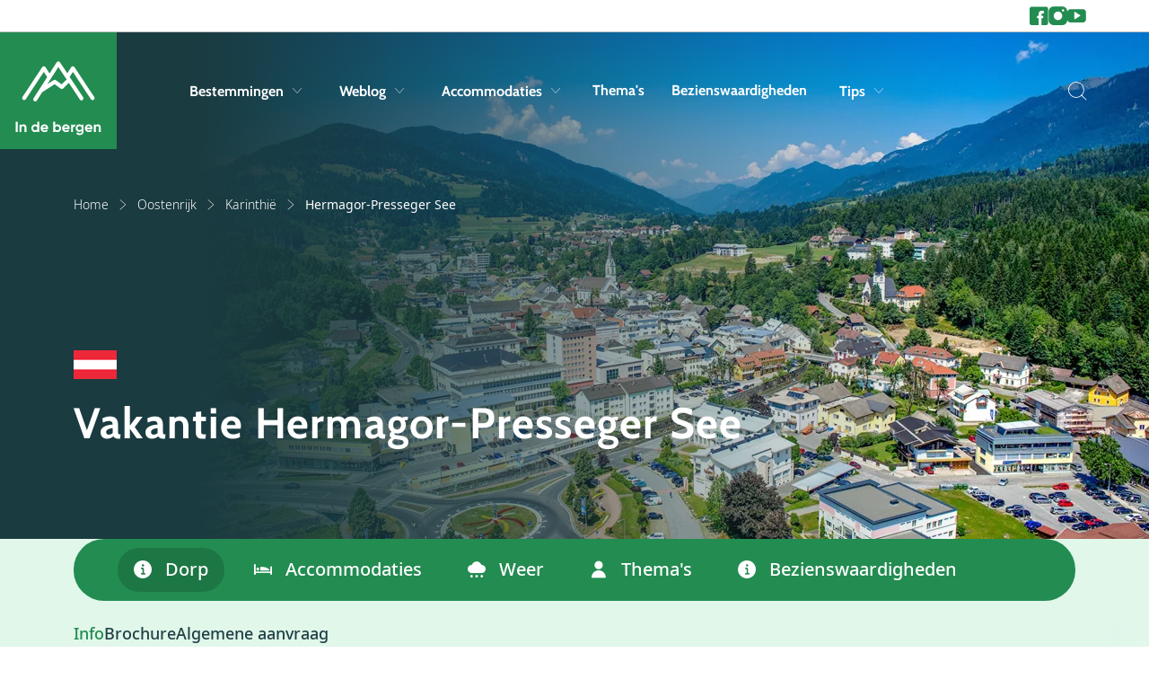

--- FILE ---
content_type: text/html; charset=utf-8
request_url: https://www.indebergen.be/vakantie/oostenrijk/karinthie/hermagor/
body_size: 25616
content:



<!doctype html>
<html lang="nl">


<head>
    <meta charset="utf-8">
    <meta name="viewport" content="width=device-width, initial-scale=1, shrink-to-fit=no">
    <meta name="format-detection" content="telephone=no" />

        <meta name="robots" content="index, follow, max-image-preview:large" />

        <title>Vakantie Hermagor-Presseger See (Oostenrijk)</title>
    <meta name="description" content="Uitgebreide informatie over een vakantie in de bergen van Hermagor-Presseger See (Oostenrijk). ✓ Accommodaties ✓ activiteiten ✓ weer en meer voor een vaka..." />


        <meta name="theme-color" content="#238C51">

    <link rel="icon" href="https://www.indebergen.be/dist/img/favicons/indebergen/favicon.ico" sizes="any">
    <link rel="icon" href="https://www.indebergen.be/dist/img/favicons/indebergen/favicon.svg" type="image/svg+xml">
    <link rel="apple-touch-icon" href="https://www.indebergen.be/dist/img/favicons/indebergen/apple-touch-icon.png" />
    <link rel="manifest" href="https://www.indebergen.be/dist/img/favicons/indebergen/site.webmanifest" />

    <link rel="canonical" href="https://www.indebergen.be/vakantie/oostenrijk/karinthie/hermagor/" />
    
                    <link rel="alternate" hreflang="x-default" href="https://www.indebergen.nl/vakantie/oostenrijk/karinthie/hermagor/">
                <link rel="alternate" hreflang="nl-nl" href="https://www.indebergen.nl/vakantie/oostenrijk/karinthie/hermagor/">
                <link rel="alternate" hreflang="nl-be" href="https://www.indebergen.be/vakantie/oostenrijk/karinthie/hermagor/">
                <link rel="alternate" hreflang="de" href="https://www.indenbergen.de/urlaub/osterreich/kaernten/hermagor/">


        <link rel="alternate" type="application/rss+xml" title="Weblog" href="https://www.indebergen.be/rss/weblog/">
    

        <meta property="twitter:card" content="summary" />
    <meta property="twitter:title" content="Vakantie Hermagor-Presseger See (Oostenrijk)" />
    <meta property="twitter:description" content="Uitgebreide informatie over een vakantie in de bergen van Hermagor-Presseger See (Oostenrijk). ✓ Accommodaties ✓ activi..." />
    <meta property="twitter:site" />
    <meta property="twitter:image" content="https://cdn.indebergen.nl/media/mzdhdiug/hermagor.jpg" />
    <meta property="twitter:creator" />


        <meta property="og:locale" content="nl-BE" />
    <meta property="og:type" content="website" />
    <meta property="og:title" content="Vakantie Hermagor-Presseger See (Oostenrijk)" />
    <meta property="og:description" content="Uitgebreide informatie over een vakantie in de bergen van Hermagor-Presseger See (Oostenrijk). ✓ Accommodaties ✓ activiteiten ✓ weer en meer voor een vakantie in Hermagor-Presseger See." />
    <meta property="og:url" content="https://www.indebergen.be/vakantie/oostenrijk/karinthie/hermagor/" />
    <meta property="og:site_name" content="In de Bergen" />
    <meta property="article:publisher" content="https://www.facebook.com/indebergennl" />
    <meta property="article:section" content="" />
    <meta property="og:image" content="https://cdn.indebergen.nl/media/mzdhdiug/hermagor.jpg" />
    <meta property="og:image:secure_url" content="https://cdn.indebergen.nl/media/mzdhdiug/hermagor.jpg" />


    <link rel="preconnect" href="https://www.googletagmanager.com" />
    <link rel="preconnect" href="https://securepubads.g.doubleclick.net" />
 

    <link rel="preconnect" href="https://www.google-analytics.com" />
    <link rel="preconnect" href="https://www.googletagservices.com" />

<!-- Google Tag Manager -->
<script data-cookieconsent="ignore" type="d1ed0d247ced4910908f6fdf-text/javascript">(function(w,d,s,l,i){w[l]=w[l]||[];w[l].push({'gtm.start':
new Date().getTime(),event:'gtm.js'});var f=d.getElementsByTagName(s)[0],
j=d.createElement(s),dl=l!='dataLayer'?'&l='+l:'';j.async=true;j.src=
'https://www.googletagmanager.com/gtm.js?id='+i+dl;f.parentNode.insertBefore(j,f);
})(window,document,'script','dataLayer','GTM-N5W2NH7');</script>
<!-- End Google Tag Manager -->

        <script async src='https://securepubads.g.doubleclick.net/tag/js/gpt.js' type="d1ed0d247ced4910908f6fdf-text/javascript"></script>
        <script type="d1ed0d247ced4910908f6fdf-text/javascript">
            window.googletag = window.googletag || { cmd: []  };

            googletag.cmd.push(function () {
                //Register slots
                var billboard_mapping = googletag.sizeMapping().addSize([1200,0], [[970,250], 'fluid']).addSize([1024,0], [[970,250], [800,250], [728,90], 'fluid']).addSize([768,0], [[728,90], [468,60],'fluid']).addSize([0,0], [[300,250],[320,50], [320,100], 'fluid']).build();

googletag.defineSlot('/9588/9588_SpalderGroup/Indebergen.nl/IDB_NL_Native_Tips', ['fluid'], 'div-gpt-ad-1509977494869-0').addService(googletag.pubads());

googletag.defineSlot('/9588/9588_SpalderGroup/Indebergen.nl/IDB_NL_Native_Tips', ['fluid'], 'div-gpt-ad-1509977494869-1').addService(googletag.pubads());

googletag.defineSlot('/9588/9588_SpalderGroup/Indebergen.nl/IDB_NL_Native_Tips', ['fluid'], 'div-gpt-ad-1509977494869-2').addService(googletag.pubads());

googletag.defineSlot('/9588/9588_SpalderGroup/Indebergen.nl/IDB_NL_Native_Tips', ['fluid'], 'div-gpt-ad-1509977494869-3').addService(googletag.pubads());

googletag.defineSlot('/9588/9588_SpalderGroup/Indebergen.nl/IDB_NL_728x90', [[320, 100], [800, 250], [320, 50], [1152, 200], [970, 250], [728, 90], [300,250], ['fluid']], 'div-gpt-ad-1455187626092-0').defineSizeMapping(billboard_mapping).setTargeting('pos',['2']).addService(googletag.pubads());

googletag.defineSlot('/9588/9588_SpalderGroup/Indebergen.nl/IDB_NL_300x250_300x600', [[336, 280],[300, 250],[300, 600]], 'div-gpt-ad-1458580380460-1').addService(googletag.pubads());

googletag.defineSlot('/9588/9588_SpalderGroup/Indebergen.nl/IDB_NL_Native', ['fluid', [300, 250], [336, 280]], 'div-gpt-ad-1470145861947-0').addService(googletag.pubads());

googletag.defineSlot('/9588/9588_SpalderGroup/Indebergen.nl/IDB_NL_Native', ['fluid'], 'div-gpt-ad-1470145861947-1').setTargeting('pos',['2']).addService(googletag.pubads());

googletag.defineSlot('/9588/9588_SpalderGroup/Indebergen.nl/IDB_NL_Native', ['fluid'], 'div-gpt-ad-1470145861947-2').setTargeting('pos',['3']).addService(googletag.pubads());

googletag.defineSlot('/9588/9588_SpalderGroup/Indebergen.nl/IDB_NL_Native', ['fluid'], 'div-gpt-ad-1470145861947-3').setTargeting('pos',['4']).addService(googletag.pubads());

googletag.defineSlot('/9588/9588_SpalderGroup/Indebergen.nl/IDB_NL_Native_Advertorial', ['fluid'], 'div-gpt-ad-1509977578722-0').addService(googletag.pubads());

googletag.defineSlot('/9588/9588_SpalderGroup/Indebergen.nl/IDB_NL_Native_Advertorial', ['fluid'], 'div-gpt-ad-1509977578722-1').addService(googletag.pubads());

             

                googletag.pubads().enableLazyLoad({
                    // Fetch slots within 5 viewports.
                    fetchMarginPercent: 100,

                    // Render slots within 2 viewports.
                    renderMarginPercent: 0,

                    // Double the above values on mobile, where viewports are smaller
                    // and users tend to scroll faster.
                    mobileScaling: 1.0,
                    disableOnFetch: [
                         '/9588/9588_SpalderGroup/Snowplaza.nl/SP_NL_home_1.000x174'
                    ]    
                });

                googletag.pubads().collapseEmptyDivs();
                googletag.pubads().setTargeting('language', 'NL');

                    googletag.pubads().setTargeting('country', 'oostenrijk');
                                    googletag.pubads().setTargeting('region', 'karinthie');
                                                    googletag.pubads().setTargeting('resort', 'hermagor');
                                
                googletag.pubads().setTargeting('zone', 'bestemmingen');
                googletag.pubads().setTargeting('sitetype', 'Zomer');
                googletag.pubads().setTargeting('url', 'https://www.indebergen.be/vakantie/oostenrijk/karinthie/hermagor/');

                googletag.enableServices();
            });
        </script>




    <script type="application/ld+json">
        {"@type":"WebSite","inLanguage":"nl-BE","dateCreated":"2021-12-09","dateModified":"2025-12-19","headline":null,"name":"In de Bergen","description":"Informatie over vakantie in de bergen. ✓ Kamperen ✓ wandelen ✓ mountainbiken ✓ alpinisme ✓ adventure. Het startpunt voor je vakantie in de zomer!","image":"https://www.indebergen.be/dist/img/logos/indebergen/logo.svg","identifier":"3590","url":"https://www.indebergen.be/","@context":"https://schema.org"}
    </script>
    <script type="application/ld+json">
        {"@type":"SkiResort","reviews":[],"geoWithin":{"@type":"SkiResort","geoWithin":{"@type":"SkiResort","latitude":"47.33333","longitude":"13.33333","name":"Oostenrijk","image":"https://cdn.indebergen.nl/media/4bcfljst/oostenrijk.jpg","identifier":"3199","url":"https://www.indebergen.be/vakantie/oostenrijk/","@context":"https://schema.org"},"latitude":"46.75","longitude":"13.83333","name":"Karinthië","description":"Zomervakantie Karinthië, jaarlijks kiezen tal van vakantiegangers voor deze populaire regio in Oostenrijk. Naast dat het de zuidelijkste deelstaat van Oostenrijk is, is het dankzij de ruim 1200 meren ook de meest waterrijke. De grootste meren zijn de Wörthersee, Weissensee en Millstätter See. De zuidelijke ligging en de vele zonuren zorgen voor een mediterraans klimaat tijdens je zomervakantie. Karinthië bezit naast heldere meren tal van imposante bergen.","image":"https://cdn.indebergen.nl/media/ryjkwmqk/karinthie.jpg","identifier":"7966","url":"https://www.indebergen.be/vakantie/oostenrijk/karinthie/","@context":"https://schema.org"},"latitude":"46.62722","longitude":"13.36722","name":"Hermagor-Presseger See","description":"Hermagor-Pressegger See is een gemeente in de Oostenrijkse deelstaat Karinthië. Centraal in de gemeente ligt het dorp Hermagor. In de zomer trekt de gemeente meer bezoekers dan in de winter. Hermagor is met meer dan 7000 inwoners relatief groot en het dorp is niet heel knus en gezellig, waardoor veel vakantiegangers in de omgeving verblijven. Hermagor zelf biedt meerdere supermarkten, restaurants en een aantal winkels.","image":"https://cdn.indebergen.nl/media/mzdhdiug/hermagor.jpg","identifier":"14042","url":"https://www.indebergen.be/vakantie/oostenrijk/karinthie/hermagor/","@context":"https://schema.org"}
    </script>
    <script type="application/ld+json">
        {"@type":"WebPage","inLanguage":"nl-BE","dateCreated":"2022-03-17","dateModified":"2025-12-12","headline":"Hermagor-Presseger See","about":{"@type":"WebSite","inLanguage":"nl-BE","dateCreated":"2021-12-09","dateModified":"2025-12-19","headline":null,"name":"In de Bergen","description":"Informatie over vakantie in de bergen. ✓ Kamperen ✓ wandelen ✓ mountainbiken ✓ alpinisme ✓ adventure. Het startpunt voor je vakantie in de zomer!","image":"https://www.indebergen.be/dist/img/logos/indebergen/logo.svg","identifier":"3590","url":"https://www.indebergen.be/","@context":"https://schema.org"},"name":"Hermagor-Presseger See","description":"Hermagor-Pressegger See is een gemeente in de Oostenrijkse deelstaat Karinthië. Centraal in de gemeente ligt het dorp Hermagor. In de zomer trekt de gemeente meer bezoekers dan in de winter. Hermagor is met meer dan 7000 inwoners relatief groot en het dorp is niet heel knus en gezellig, waardoor veel vakantiegangers in de omgeving verblijven. Hermagor zelf biedt meerdere supermarkten, restaurants en een aantal winkels.","image":"https://cdn.indebergen.nl/media/mzdhdiug/hermagor.jpg","identifier":"14042","url":"https://www.indebergen.be/vakantie/oostenrijk/karinthie/hermagor/","@context":"https://schema.org"}
    </script>
    <script type="application/ld+json">
        {"@type":"BreadcrumbList","itemListElement":[{"@type":"ListItem","position":1,"item":"https://www.indebergen.be/","name":"Home"},{"@type":"ListItem","position":2,"item":"https://www.indebergen.be/vakantie/oostenrijk/","name":"Oostenrijk"},{"@type":"ListItem","position":3,"item":"https://www.indebergen.be/vakantie/oostenrijk/karinthie/","name":"Karinthië"},{"@type":"ListItem","position":4,"item":"https://www.indebergen.be/vakantie/oostenrijk/karinthie/hermagor/","name":"Hermagor-Presseger See"}],"@context":"https://schema.org"}
    </script>
    

    <link href="/DependencyHandler.axd?s=L2Rpc3QvY3NzL2luZGViZXJnZW4vbWFpbi5jc3M7&amp;t=Css&amp;cdv=146754330" type="text/css" rel="stylesheet"/>
</head>




<body>
<!-- Google Tag Manager (noscript) -->
<noscript><iframe src="https://www.googletagmanager.com/ns.html?id=GTM-N5W2NH7"
height="0" width="0" style="display:none;visibility:hidden"></iframe></noscript>
<!-- End Google Tag Manager (noscript) -->
    <div class="skippy">
        <a class="visually-hidden-focusable" href="#sr-nav-target">Skip to navigation</a>
        <a class="visually-hidden-focusable" href="#sr-content-target">Skip to main content</a>
    </div>



    <section class="top-nav-wrapper js-top-nav">
        <div class="container">
            <div class="row">
                <div class="col-10 col-xl-11 col-xxl-11 offset-1 g-0">
                    <nav class="top-nav">

                            <ul class="socials-list">
                                    <li class="socials-list__item">
                                            <a class="socials-list__link" href="https://www.facebook.com/indebergennl" title="Ga naar 'Facebook'" target='_blank'>
        <i class="icon icon-facebook"></i>
        <span class="d-sm-block d-lg-none">Facebook</span>
    </a>

                                    </li>
                                    <li class="socials-list__item">
                                            <a class="socials-list__link" href="https://www.instagram.com/indebergennl" title="Ga naar 'Instagram'" target='_blank'>
        <i class="icon icon-instagram"></i>
        <span class="d-sm-block d-lg-none">Instagram</span>
    </a>

                                    </li>
                                    <li class="socials-list__item">
                                            <a class="socials-list__link" href="https://www.youtube.com/channel/UChPEGmCxCyUUoBWWdNPC6LQ" title="Ga naar 'YouTube'" target='_blank'>
        <i class="icon icon-youtube"></i>
        <span class="d-sm-block d-lg-none">YouTube</span>
    </a>

                                    </li>
                            </ul>
                    </nav>
                </div>
            </div>
        </div>
    </section>

<div id="js-search-suggestions">
    <nav id="sr-nav-target" class="desktop-nav js-desktop-nav d-none d-lg-block">
        <a class="brand"
           href="https://www.indebergen.be/"
           title="Ga naar 'Home'">
            <svg class="logo" width="142" height="146" viewBox="0 0 142 146" fill="none" xmlns="http://www.w3.org/2000/svg"><path d="M129.343 83.21L97.285 34.74c-.6-.909-1.6-1.392-2.708-1.444a3.22 3.22 0 00-2.688 1.481l-6.353 9.898-11.85-17.916A3.222 3.222 0 0071 25.316h-.023a3.22 3.22 0 00-2.69 1.482L56.639 44.95l-6.527-10.172a3.221 3.221 0 00-2.689-1.48H47.4a3.22 3.22 0 00-2.686 1.443L12.659 83.21a3.22 3.22 0 002.682 4.997 3.216 3.216 0 002.69-1.444l29.332-44.347 5.452 8.495-22.163 34.533a3.222 3.222 0 005.422 3.481l8.73-13.606c.075-.038.153-.055.225-.1l20.028-12.82 9.613 7.161a3.224 3.224 0 004.168-.272l9.292-9.02 17.824 26.946a3.22 3.22 0 105.372-3.553L89.422 50.548l5.217-8.129 29.331 44.345a3.216 3.216 0 004.464.91 3.224 3.224 0 00.909-4.465zM76.317 62.756l-9.199-6.852a3.217 3.217 0 00-3.66-.13l-10.37 6.639L71.04 34.435 84.51 54.8l-8.194 7.956zM1.56 123.2h3.312V140H1.56v-16.8zm12.95 4.464c1.312 0 2.392.44 3.24 1.32.864.88 1.296 2.096 1.296 3.648V140H15.95v-6.984c0-.8-.216-1.408-.648-1.824-.432-.432-1.008-.648-1.728-.648-.8 0-1.44.248-1.92.744s-.72 1.24-.72 2.232V140H7.838v-12h3.096v1.344c.752-1.12 1.944-1.68 3.576-1.68zm22.275-4.464h3.096V140h-3.096v-1.416c-.912 1.168-2.208 1.752-3.888 1.752-1.616 0-3-.608-4.152-1.824-1.136-1.232-1.704-2.736-1.704-4.512 0-1.776.568-3.272 1.704-4.488 1.152-1.232 2.536-1.848 4.152-1.848 1.68 0 2.976.584 3.888 1.752V123.2zm-5.712 13.248c.64.624 1.44.936 2.4.936s1.752-.312 2.376-.936c.624-.64.936-1.456.936-2.448s-.312-1.8-.936-2.424c-.624-.64-1.416-.96-2.376-.96s-1.76.32-2.4.96c-.624.624-.936 1.432-.936 2.424s.312 1.808.936 2.448zm14.256-1.176c.416 1.504 1.544 2.256 3.384 2.256 1.184 0 2.08-.4 2.688-1.2l2.496 1.44c-1.184 1.712-2.928 2.568-5.232 2.568-1.984 0-3.576-.6-4.776-1.8-1.2-1.2-1.8-2.712-1.8-4.536 0-1.808.592-3.312 1.776-4.512 1.184-1.216 2.704-1.824 4.56-1.824 1.76 0 3.208.608 4.344 1.824 1.152 1.216 1.728 2.72 1.728 4.512 0 .4-.04.824-.12 1.272h-9.048zm-.048-2.4h6.12c-.176-.816-.544-1.424-1.104-1.824-.544-.4-1.168-.6-1.872-.6-.832 0-1.52.216-2.064.648-.544.416-.904 1.008-1.08 1.776zm24.361-5.208c1.616 0 2.992.616 4.128 1.848 1.152 1.216 1.728 2.712 1.728 4.488 0 1.776-.576 3.28-1.728 4.512-1.136 1.216-2.512 1.824-4.128 1.824-1.68 0-2.976-.584-3.888-1.752V140h-3.096v-16.8h3.096v6.216c.912-1.168 2.208-1.752 3.888-1.752zm-2.952 8.784c.624.624 1.416.936 2.376.936s1.752-.312 2.376-.936c.64-.64.96-1.456.96-2.448s-.32-1.8-.96-2.424c-.624-.64-1.416-.96-2.376-.96s-1.752.32-2.376.96c-.624.624-.936 1.432-.936 2.424s.312 1.808.936 2.448zm13.608-1.176c.416 1.504 1.544 2.256 3.384 2.256 1.184 0 2.08-.4 2.688-1.2l2.496 1.44c-1.184 1.712-2.928 2.568-5.232 2.568-1.984 0-3.576-.6-4.776-1.8-1.2-1.2-1.8-2.712-1.8-4.536 0-1.808.592-3.312 1.776-4.512 1.184-1.216 2.704-1.824 4.56-1.824 1.76 0 3.208.608 4.344 1.824 1.152 1.216 1.728 2.72 1.728 4.512 0 .4-.04.824-.12 1.272h-9.048zm-.048-2.4h6.12c-.176-.816-.544-1.424-1.104-1.824-.544-.4-1.168-.6-1.872-.6-.832 0-1.52.216-2.064.648-.544.416-.904 1.008-1.08 1.776zm14.473-2.808c.288-.768.76-1.344 1.416-1.728a4.419 4.419 0 012.232-.576v3.456c-.944-.112-1.792.08-2.544.576-.736.496-1.104 1.32-1.104 2.472V140h-3.096v-12h3.096v2.064zM108.928 128h3.024v11.424c0 1.856-.616 3.272-1.848 4.248-1.216.976-2.688 1.464-4.416 1.464-1.296 0-2.44-.248-3.432-.744a5.216 5.216 0 01-2.256-2.184l2.64-1.512c.608 1.12 1.656 1.68 3.144 1.68.976 0 1.744-.256 2.304-.768.56-.512.84-1.24.84-2.184v-1.296c-.912 1.216-2.192 1.824-3.84 1.824-1.696 0-3.12-.592-4.272-1.776-1.136-1.2-1.704-2.656-1.704-4.368 0-1.696.576-3.144 1.728-4.344 1.152-1.2 2.568-1.8 4.248-1.8 1.648 0 2.928.608 3.84 1.824V128zm-5.784 8.184c.64.608 1.448.912 2.424.912s1.776-.304 2.4-.912c.64-.624.96-1.416.96-2.376 0-.944-.32-1.72-.96-2.328-.624-.624-1.424-.936-2.4-.936s-1.784.312-2.424.936c-.624.608-.936 1.384-.936 2.328 0 .96.312 1.752.936 2.376zm14.232-.912c.416 1.504 1.544 2.256 3.384 2.256 1.184 0 2.08-.4 2.688-1.2l2.496 1.44c-1.184 1.712-2.928 2.568-5.232 2.568-1.984 0-3.576-.6-4.776-1.8-1.2-1.2-1.8-2.712-1.8-4.536 0-1.808.592-3.312 1.776-4.512 1.184-1.216 2.704-1.824 4.56-1.824 1.76 0 3.208.608 4.344 1.824 1.152 1.216 1.728 2.72 1.728 4.512 0 .4-.04.824-.12 1.272h-9.048zm-.048-2.4h6.12c-.176-.816-.544-1.424-1.104-1.824-.544-.4-1.168-.6-1.872-.6-.832 0-1.52.216-2.064.648-.544.416-.904 1.008-1.08 1.776zm18.049-5.208c1.312 0 2.392.44 3.24 1.32.864.88 1.296 2.096 1.296 3.648V140h-3.096v-6.984c0-.8-.216-1.408-.648-1.824-.432-.432-1.008-.648-1.728-.648-.8 0-1.44.248-1.92.744s-.72 1.24-.72 2.232V140h-3.096v-12h3.096v1.344c.752-1.12 1.944-1.68 3.576-1.68z" fill="currentColor"/></svg>
        </a>

        <div class="container">
            <div class="row">
                <div class="col-10 col-xl-11 col-xxl-11 offset-1 g-0">
                    <div class="navbar">
                        <ul class="nav-list condensed">
                                <li class="nav-list__item">
                                        <button type="button"
                                                class="nav-list__link js-submenu-trigger"
                                                data-target=".subnav-0">
                                            Bestemmingen
                                            <span class="d-none d-lg-block icon icon-chevron-down"></span>
                                        </button>
                                </li>
                                <li class="nav-list__item">
                                        <button type="button"
                                                class="nav-list__link js-submenu-trigger"
                                                data-target=".subnav-1">
                                            Weblog
                                            <span class="d-none d-lg-block icon icon-chevron-down"></span>
                                        </button>
                                </li>
                                <li class="nav-list__item">
                                        <button type="button"
                                                class="nav-list__link js-submenu-trigger"
                                                data-target=".subnav-2">
                                            Accommodaties
                                            <span class="d-none d-lg-block icon icon-chevron-down"></span>
                                        </button>
                                </li>
                                <li class="nav-list__item">
                                        <a class="nav-list__link" href="https://www.indebergen.be/themas/" title="Thema&#39;s">Thema&#39;s</a>
                                </li>
                                <li class="nav-list__item">
                                        <a class="nav-list__link" href="https://www.indebergen.be/bezienswaardigheden/" title="Bezienswaardigheden">Bezienswaardigheden</a>
                                </li>
                                <li class="nav-list__item">
                                        <button type="button"
                                                class="nav-list__link js-submenu-trigger"
                                                data-target=".subnav-5">
                                            Tips
                                            <span class="d-none d-lg-block icon icon-chevron-down"></span>
                                        </button>
                                </li>
                        </ul>

                        <ul class="nav-list condensed">
                            <li class="nav-list__item">
                                <button aria-label="Zoeken" @click="toggleActive" class="nav-list__search p-0 sr-only" type="button">
                                    <i class="icon icon-search"></i>
                                    <span class="d-none">Zoeken</span>
                                </button>
                            </li>
                        </ul>
                    </div>
                </div>
            </div>
        </div>

        <nav class="desktop-subnav js-desktop-submenu-container">
            <div class="container">
                <div class="row">
                    <div class="col-lg-10 offset-lg-1 g-0">
                            <div class="subnav subnav-0 js-desktop-subnav">
                                

<ul class="subnav__country-list subnav__country-list--horizontal col-12">
        <li class="item">
            <a class="link" href="https://www.indebergen.be/vakantie/belgie/" 
            title="Ga naar 'België'">
                <span class="title">Belgi&#235;</span>
                <span class="d-none d-md-block icon icon-arrow-right"></span>
                <span class="d-md-none icon icon-chevron-right"></span>
            </a>
        </li>
        <li class="item">
            <a class="link" href="https://www.indebergen.be/vakantie/duitsland/" 
            title="Ga naar 'Duitsland'">
                <span class="title">Duitsland</span>
                <span class="d-none d-md-block icon icon-arrow-right"></span>
                <span class="d-md-none icon icon-chevron-right"></span>
            </a>
        </li>
        <li class="item">
            <a class="link" href="https://www.indebergen.be/vakantie/finland/" 
            title="Ga naar 'Finland'">
                <span class="title">Finland</span>
                <span class="d-none d-md-block icon icon-arrow-right"></span>
                <span class="d-md-none icon icon-chevron-right"></span>
            </a>
        </li>
        <li class="item">
            <a class="link" href="https://www.indebergen.be/vakantie/frankrijk/" 
            title="Ga naar 'Frankrijk'">
                <span class="title">Frankrijk</span>
                <span class="d-none d-md-block icon icon-arrow-right"></span>
                <span class="d-md-none icon icon-chevron-right"></span>
            </a>
        </li>
        <li class="item">
            <a class="link" href="https://www.indebergen.be/vakantie/groot-brittannie/" 
            title="Ga naar 'Groot-Brittannië'">
                <span class="title">Groot-Brittanni&#235;</span>
                <span class="d-none d-md-block icon icon-arrow-right"></span>
                <span class="d-md-none icon icon-chevron-right"></span>
            </a>
        </li>
        <li class="item">
            <a class="link" href="https://www.indebergen.be/vakantie/italie/" 
            title="Ga naar 'Italië'">
                <span class="title">Itali&#235;</span>
                <span class="d-none d-md-block icon icon-arrow-right"></span>
                <span class="d-md-none icon icon-chevron-right"></span>
            </a>
        </li>
        <li class="item">
            <a class="link" href="https://www.indebergen.be/vakantie/liechtenstein/" 
            title="Ga naar 'Liechtenstein'">
                <span class="title">Liechtenstein</span>
                <span class="d-none d-md-block icon icon-arrow-right"></span>
                <span class="d-md-none icon icon-chevron-right"></span>
            </a>
        </li>
        <li class="item">
            <a class="link" href="https://www.indebergen.be/vakantie/noorwegen/" 
            title="Ga naar 'Noorwegen'">
                <span class="title">Noorwegen</span>
                <span class="d-none d-md-block icon icon-arrow-right"></span>
                <span class="d-md-none icon icon-chevron-right"></span>
            </a>
        </li>
        <li class="item">
            <a class="link" href="https://www.indebergen.be/vakantie/oostenrijk/" 
            title="Ga naar 'Oostenrijk'">
                <span class="title">Oostenrijk</span>
                <span class="d-none d-md-block icon icon-arrow-right"></span>
                <span class="d-md-none icon icon-chevron-right"></span>
            </a>
        </li>
        <li class="item">
            <a class="link" href="https://www.indebergen.be/vakantie/spanje/" 
            title="Ga naar 'Spanje'">
                <span class="title">Spanje</span>
                <span class="d-none d-md-block icon icon-arrow-right"></span>
                <span class="d-md-none icon icon-chevron-right"></span>
            </a>
        </li>
        <li class="item">
            <a class="link" href="https://www.indebergen.be/vakantie/tsjechie/" 
            title="Ga naar 'Tsjechië'">
                <span class="title">Tsjechi&#235;</span>
                <span class="d-none d-md-block icon icon-arrow-right"></span>
                <span class="d-md-none icon icon-chevron-right"></span>
            </a>
        </li>
        <li class="item">
            <a class="link" href="https://www.indebergen.be/vakantie/zweden/" 
            title="Ga naar 'Zweden'">
                <span class="title">Zweden</span>
                <span class="d-none d-md-block icon icon-arrow-right"></span>
                <span class="d-md-none icon icon-chevron-right"></span>
            </a>
        </li>
        <li class="item">
            <a class="link" href="https://www.indebergen.be/vakantie/zwitserland/" 
            title="Ga naar 'Zwitserland'">
                <span class="title">Zwitserland</span>
                <span class="d-none d-md-block icon icon-arrow-right"></span>
                <span class="d-md-none icon icon-chevron-right"></span>
            </a>
        </li>
</ul>
 
                            </div>
                            <div class="subnav subnav-1 js-desktop-subnav">
                                

<div class="subnav-webblogs">
    <div class="row">
        <div class="col-12 col-md-6 col-lg-3">
                <ul class="subnav-webblogs__links">
                        <li class="item">
                            <a class="subnav-webblogs__link" href="https://www.indebergen.be/weblog/topics/wandelen/"title="Ga naar 'Wandelen'">
                                <span class="title">Wandelen</span>
                                <span class="d-none d-md-block icon icon-arrow-right"></span>
                                <span class="d-md-none icon icon-chevron-right"></span>
                            </a>
                        </li>
                        <li class="item">
                            <a class="subnav-webblogs__link" href="https://www.indebergen.be/weblog/topics/tips/"title="Ga naar 'Tips'">
                                <span class="title">Tips</span>
                                <span class="d-none d-md-block icon icon-arrow-right"></span>
                                <span class="d-md-none icon icon-chevron-right"></span>
                            </a>
                        </li>
                        <li class="item">
                            <a class="subnav-webblogs__link" href="https://www.indebergen.be/weblog/topics/bestemmingen/"title="Ga naar 'Bestemmingen'">
                                <span class="title">Bestemmingen</span>
                                <span class="d-none d-md-block icon icon-arrow-right"></span>
                                <span class="d-md-none icon icon-chevron-right"></span>
                            </a>
                        </li>
                        <li class="item">
                            <a class="subnav-webblogs__link" href="https://www.indebergen.be/weblog/topics/nieuws/"title="Ga naar 'Nieuws'">
                                <span class="title">Nieuws</span>
                                <span class="d-none d-md-block icon icon-arrow-right"></span>
                                <span class="d-md-none icon icon-chevron-right"></span>
                            </a>
                        </li>
                        <li class="item">
                            <a class="subnav-webblogs__link" href="https://www.indebergen.be/weblog/topics/algemeen/"title="Ga naar 'Algemeen'">
                                <span class="title">Algemeen</span>
                                <span class="d-none d-md-block icon icon-arrow-right"></span>
                                <span class="d-md-none icon icon-chevron-right"></span>
                            </a>
                        </li>
                        <li class="item">
                            <a class="subnav-webblogs__link" href="https://www.indebergen.be/weblog/topics/reisverslagen/"title="Ga naar 'Reisverslagen'">
                                <span class="title">Reisverslagen</span>
                                <span class="d-none d-md-block icon icon-arrow-right"></span>
                                <span class="d-md-none icon icon-chevron-right"></span>
                            </a>
                        </li>
                        <li class="item">
                            <a class="subnav-webblogs__link" href="https://www.indebergen.be/weblog/topics/recepten/"title="Ga naar 'Recepten'">
                                <span class="title">Recepten</span>
                                <span class="d-none d-md-block icon icon-arrow-right"></span>
                                <span class="d-md-none icon icon-chevron-right"></span>
                            </a>
                        </li>
                </ul>


    <a href="https://www.indebergen.be/weblog/" 
       class="btn--arrow btn btn--text btn--transparent btn--arrow" 
        
       title="Toon alles" 
       >
        Toon alles
    </a>
        </div>

        <div class="col-12 col-md-6 col-lg-9">
                <div class="row">
                        <div class="col-6 col-lg-3 gy-4 gy-lg-0">
                            <a href="https://www.indebergen.be/weblog/50120-angst-in-de-auto-op-bergwegen-9-tips/" title="Ga naar 'Angst in de auto op bergwegen: 9 tips'" class="subnav-webblogs-card">
                                <div class="subnav-webblogs-card__image">



<figure class="image ratio ratio-25x32">
    <picture>
                <source data-srcset="https://cdn.indebergen.nl/media/o5heammg/ford-explorer-uitzicht.jpg?anchor=center&amp;mode=crop&amp;width=180&amp;height=230&amp;format=webp&amp;quality=80 1x, https://cdn.indebergen.nl/media/o5heammg/ford-explorer-uitzicht.jpg?anchor=center&amp;mode=crop&amp;width=360&amp;height=460&amp;format=webp&amp;quality=80 2x" type="image/webp" />

       <img class="js-lazy lazy-image" 
            loading="lazy"
                          
             data-srcset="https://cdn.indebergen.nl/media/o5heammg/ford-explorer-uitzicht.jpg?anchor=center&amp;mode=crop&amp;width=180&amp;height=230&amp;format=webp&amp;quality=80 1x, https://cdn.indebergen.nl/media/o5heammg/ford-explorer-uitzicht.jpg?anchor=center&amp;mode=crop&amp;width=360&amp;height=460&amp;format=webp&amp;quality=80 2x"
             title="Angst in de auto op bergwegen: 9 tips"
             width="180"
             height="230"
             alt="Angst in de auto op bergwegen: 9 tips" />

    </picture>

</figure>


                                </div>
                                <div class="subnav-webblogs-card__text">
                                    <h4 class="title">Angst in de auto op bergwegen: 9 tips</h4>
                                </div>
                            </a>
                        </div>
                        <div class="col-6 col-lg-3 gy-4 gy-lg-0">
                            <a href="https://www.indebergen.be/weblog/10818-de-10-mooiste-bergmeren-van-oostenrijk/" title="Ga naar '10 mooiste bergmeren van Oostenrijk'" class="subnav-webblogs-card">
                                <div class="subnav-webblogs-card__image">



<figure class="image ratio ratio-25x32">
    <picture>
                <source data-srcset="https://cdn.indebergen.nl/media/nivbtolh/seebensee-2.jpg?anchor=center&amp;mode=crop&amp;width=180&amp;height=230&amp;format=webp&amp;quality=80 1x, https://cdn.indebergen.nl/media/nivbtolh/seebensee-2.jpg?anchor=center&amp;mode=crop&amp;width=360&amp;height=460&amp;format=webp&amp;quality=80 2x" type="image/webp" />

       <img class="js-lazy lazy-image" 
            loading="lazy"
                          
             data-srcset="https://cdn.indebergen.nl/media/nivbtolh/seebensee-2.jpg?anchor=center&amp;mode=crop&amp;width=180&amp;height=230&amp;format=webp&amp;quality=80 1x, https://cdn.indebergen.nl/media/nivbtolh/seebensee-2.jpg?anchor=center&amp;mode=crop&amp;width=360&amp;height=460&amp;format=webp&amp;quality=80 2x"
             title="10 mooiste bergmeren van Oostenrijk"
             width="180"
             height="230"
             alt="10 mooiste bergmeren van Oostenrijk" />

    </picture>

</figure>


                                </div>
                                <div class="subnav-webblogs-card__text">
                                    <h4 class="title">10 mooiste bergmeren van Oostenrijk</h4>
                                </div>
                            </a>
                        </div>
                        <div class="col-6 col-lg-3 gy-4 gy-lg-0">
                            <a href="https://www.indebergen.be/weblog/wanneer-is-het-zwarte-zaterdag/" title="Ga naar 'Wanneer is het Zwarte Zaterdag in 2026?'" class="subnav-webblogs-card">
                                <div class="subnav-webblogs-card__image">



<figure class="image ratio ratio-25x32">
    <picture>
                <source data-srcset="https://cdn.indebergen.nl/media/v3xlacve/fileduitsland.jpg?anchor=center&amp;mode=crop&amp;width=180&amp;height=230&amp;format=webp&amp;quality=80 1x, https://cdn.indebergen.nl/media/v3xlacve/fileduitsland.jpg?anchor=center&amp;mode=crop&amp;width=360&amp;height=460&amp;format=webp&amp;quality=80 2x" type="image/webp" />

       <img class="js-lazy lazy-image" 
            loading="lazy"
                          
             data-srcset="https://cdn.indebergen.nl/media/v3xlacve/fileduitsland.jpg?anchor=center&amp;mode=crop&amp;width=180&amp;height=230&amp;format=webp&amp;quality=80 1x, https://cdn.indebergen.nl/media/v3xlacve/fileduitsland.jpg?anchor=center&amp;mode=crop&amp;width=360&amp;height=460&amp;format=webp&amp;quality=80 2x"
             title="Wanneer is het Zwarte Zaterdag in 2026?"
             width="180"
             height="230"
             alt="Wanneer is het Zwarte Zaterdag in 2026?" />

    </picture>

</figure>


                                </div>
                                <div class="subnav-webblogs-card__text">
                                    <h4 class="title">Wanneer is het Zwarte Zaterdag in 2026?</h4>
                                </div>
                            </a>
                        </div>
                        <div class="col-6 col-lg-3 gy-4 gy-lg-0">
                            <a href="https://www.indebergen.be/weblog/oudste-kabelbaan-van-oostenrijk-viert-100-jarige-verjaardag/" title="Ga naar 'Oudste kabelbaan van Oostenrijk viert 100-jarige verjaardag'" class="subnav-webblogs-card">
                                <div class="subnav-webblogs-card__image">



<figure class="image ratio ratio-25x32">
    <picture>
                <source data-srcset="https://cdn.indebergen.nl/media/1kngplbp/historische-aufnahmen-rax-seilbahn.jpg?anchor=center&amp;mode=crop&amp;width=180&amp;height=230&amp;format=webp&amp;quality=80 1x, https://cdn.indebergen.nl/media/1kngplbp/historische-aufnahmen-rax-seilbahn.jpg?anchor=center&amp;mode=crop&amp;width=360&amp;height=460&amp;format=webp&amp;quality=80 2x" type="image/webp" />

       <img class="js-lazy lazy-image" 
            loading="lazy"
                          
             data-srcset="https://cdn.indebergen.nl/media/1kngplbp/historische-aufnahmen-rax-seilbahn.jpg?anchor=center&amp;mode=crop&amp;width=180&amp;height=230&amp;format=webp&amp;quality=80 1x, https://cdn.indebergen.nl/media/1kngplbp/historische-aufnahmen-rax-seilbahn.jpg?anchor=center&amp;mode=crop&amp;width=360&amp;height=460&amp;format=webp&amp;quality=80 2x"
             title="Oudste kabelbaan van Oostenrijk viert 100-jarige verjaardag"
             width="180"
             height="230"
             alt="Oudste kabelbaan van Oostenrijk viert 100-jarige verjaardag" />

    </picture>

        <figcaption>
            <small>&copy; Scharfegger's Raxalpen Resort</small>
        </figcaption>
</figure>


                                </div>
                                <div class="subnav-webblogs-card__text">
                                    <h4 class="title">Oudste kabelbaan van Oostenrijk viert 100-jarige verjaardag</h4>
                                </div>
                            </a>
                        </div>
                </div>
        </div>
    </div>
</div>
 
                            </div>
                            <div class="subnav subnav-2 js-desktop-subnav">
                                

<div class="subnav-accommodations">
    <div class="row">
        <div class="col-12 col-lg-9">
                <div class="row">
                        <div class="col-6 col-sm-3 mb-4 mb-lg-0">
                            <div class="highlighted-type">
                                <a href="https://www.indebergen.be/campings/" title="Ga naar 'Camping'">
                                        <div class="highlighted-type__image">
                                            


<figure class="image ratio ratio-1x1">
    <picture>
                <source data-srcset="https://cdn.indebergen.nl/media/wdknapsy/camping.jpeg?anchor=center&amp;mode=crop&amp;width=180&amp;height=180&amp;format=webp&amp;quality=80 1x, https://cdn.indebergen.nl/media/wdknapsy/camping.jpeg?anchor=center&amp;mode=crop&amp;width=360&amp;height=360&amp;format=webp&amp;quality=80 2x" type="image/webp" />

       <img class="js-lazy lazy-image" 
            loading="lazy"
                          
             data-srcset="https://cdn.indebergen.nl/media/wdknapsy/camping.jpeg?anchor=center&amp;mode=crop&amp;width=180&amp;height=180&amp;format=webp&amp;quality=80 1x, https://cdn.indebergen.nl/media/wdknapsy/camping.jpeg?anchor=center&amp;mode=crop&amp;width=360&amp;height=360&amp;format=webp&amp;quality=80 2x"
             title="Camping"
             width="180"
             height="180"
             alt="Camping" />

    </picture>

</figure>



                                        </div>
                                    <div class="highlighted-type__footer">
                                        <h5 class="highlighted-type__title">
                                            Camping
                                        </h5>
                                    </div>
                                </a>
                            </div>
                        </div>
                        <div class="col-6 col-sm-3 mb-4 mb-lg-0">
                            <div class="highlighted-type">
                                <a href="https://www.indebergen.be/accommodaties/chalets/" title="Ga naar 'Chalets'">
                                        <div class="highlighted-type__image">
                                            


<figure class="image ratio ratio-1x1">
    <picture>
                <source data-srcset="https://cdn.indebergen.nl/media/m2oby5hj/chalet.jpeg?anchor=center&amp;mode=crop&amp;width=180&amp;height=180&amp;format=webp&amp;quality=80 1x, https://cdn.indebergen.nl/media/m2oby5hj/chalet.jpeg?anchor=center&amp;mode=crop&amp;width=360&amp;height=360&amp;format=webp&amp;quality=80 2x" type="image/webp" />

       <img class="js-lazy lazy-image" 
            loading="lazy"
                          
             data-srcset="https://cdn.indebergen.nl/media/m2oby5hj/chalet.jpeg?anchor=center&amp;mode=crop&amp;width=180&amp;height=180&amp;format=webp&amp;quality=80 1x, https://cdn.indebergen.nl/media/m2oby5hj/chalet.jpeg?anchor=center&amp;mode=crop&amp;width=360&amp;height=360&amp;format=webp&amp;quality=80 2x"
             title="Chalet"
             width="180"
             height="180"
             alt="Chalet" />

    </picture>

</figure>



                                        </div>
                                    <div class="highlighted-type__footer">
                                        <h5 class="highlighted-type__title">
                                            Chalets
                                        </h5>
                                    </div>
                                </a>
                            </div>
                        </div>
                        <div class="col-6 col-sm-3 mb-4 mb-lg-0">
                            <div class="highlighted-type">
                                <a href="https://www.indebergen.be/accommodaties/hotels/" title="Ga naar 'Hotels'">
                                        <div class="highlighted-type__image">
                                            


<figure class="image ratio ratio-1x1">
    <picture>
                <source data-srcset="https://cdn.indebergen.nl/media/wxantghj/hotel.jpeg?anchor=center&amp;mode=crop&amp;width=180&amp;height=180&amp;format=webp&amp;quality=80 1x, https://cdn.indebergen.nl/media/wxantghj/hotel.jpeg?anchor=center&amp;mode=crop&amp;width=360&amp;height=360&amp;format=webp&amp;quality=80 2x" type="image/webp" />

       <img class="js-lazy lazy-image" 
            loading="lazy"
                          
             data-srcset="https://cdn.indebergen.nl/media/wxantghj/hotel.jpeg?anchor=center&amp;mode=crop&amp;width=180&amp;height=180&amp;format=webp&amp;quality=80 1x, https://cdn.indebergen.nl/media/wxantghj/hotel.jpeg?anchor=center&amp;mode=crop&amp;width=360&amp;height=360&amp;format=webp&amp;quality=80 2x"
             title="Hotel"
             width="180"
             height="180"
             alt="Hotel" />

    </picture>

</figure>



                                        </div>
                                    <div class="highlighted-type__footer">
                                        <h5 class="highlighted-type__title">
                                            Hotels
                                        </h5>
                                    </div>
                                </a>
                            </div>
                        </div>
                        <div class="col-6 col-sm-3 mb-4 mb-lg-0">
                            <div class="highlighted-type">
                                <a href="" title="Ga naar 'Pension'">
                                        <div class="highlighted-type__image">
                                            


<figure class="image ratio ratio-1x1">
    <picture>
                <source data-srcset="https://cdn.indebergen.nl/media/5apd2lw2/pension2.jpeg?anchor=center&amp;mode=crop&amp;width=180&amp;height=180&amp;format=webp&amp;quality=80 1x, https://cdn.indebergen.nl/media/5apd2lw2/pension2.jpeg?anchor=center&amp;mode=crop&amp;width=360&amp;height=360&amp;format=webp&amp;quality=80 2x" type="image/webp" />

       <img class="js-lazy lazy-image" 
            loading="lazy"
                          
             data-srcset="https://cdn.indebergen.nl/media/5apd2lw2/pension2.jpeg?anchor=center&amp;mode=crop&amp;width=180&amp;height=180&amp;format=webp&amp;quality=80 1x, https://cdn.indebergen.nl/media/5apd2lw2/pension2.jpeg?anchor=center&amp;mode=crop&amp;width=360&amp;height=360&amp;format=webp&amp;quality=80 2x"
             title="Pension2"
             width="180"
             height="180"
             alt="Pension2" />

    </picture>

</figure>



                                        </div>
                                    <div class="highlighted-type__footer">
                                        <h5 class="highlighted-type__title">
                                            Pension
                                        </h5>
                                    </div>
                                </a>
                            </div>
                        </div>
                </div>
        </div>

        <div class="col-12 col-lg-3">


<a href="https://www.indebergen.be/vakantie/oostenrijk/vorarlberg/reizlern/accommodaties/100008839-erlebach/" title="Boek nu bij Erlebach" class="recommended-accommodation__card">
    <div class="btn btn--label btn--label--secondary-primary tag d-md-block">
        Aanbevolen keuze
    </div>
    
        <div class="recommended-accommodation__card__img-container">
            


<figure class="image ratio ratio-4x3">
    <picture>
                <source data-srcset="https://cdn.indebergen.nl/media/hu4bkryl/erlebach_1.jpg?anchor=center&amp;mode=crop&amp;width=280&amp;height=210&amp;format=webp&amp;quality=80 1x, https://cdn.indebergen.nl/media/hu4bkryl/erlebach_1.jpg?anchor=center&amp;mode=crop&amp;width=560&amp;height=420&amp;format=webp&amp;quality=80 2x" type="image/webp" />

       <img class="js-lazy lazy-image" 
            loading="lazy"
                          
             data-srcset="https://cdn.indebergen.nl/media/hu4bkryl/erlebach_1.jpg?anchor=center&amp;mode=crop&amp;width=280&amp;height=210&amp;format=webp&amp;quality=80 1x, https://cdn.indebergen.nl/media/hu4bkryl/erlebach_1.jpg?anchor=center&amp;mode=crop&amp;width=560&amp;height=420&amp;format=webp&amp;quality=80 2x"
             title="Erlebach"
             width="280"
             height="210"
             alt="Erlebach" />

    </picture>

</figure>



        </div>

    <header class="recommended-accommodation__card__header">
        <p class="recommended-accommodation__card__rating">
                    <i class="icon icon-star-full"></i>
                    <i class="icon icon-star-full"></i>
                    <i class="icon icon-star-full"></i>
                    <i class="icon icon-star-full"></i>
        </p>

        <h4 class="recommended-accommodation__card__title">Erlebach</h4>

            <ul class="recommended-accommodation__card__breadcrumbs">
                    <li class="recommended-accommodation__card__crumb">Oostenrijk</li>
                    <li class="recommended-accommodation__card__crumb">Vorarlberg</li>
                    <li class="recommended-accommodation__card__crumb">Riezlern</li>
            </ul>
    </header>

    <div class="recommended-accommodation__card__footer">
            <div class="call-out">
                <h2 class="call-out--primary-light price">€&nbsp;142,00</h2>
            </div>

        <div class="call-to-action">
            <span class="btn btn--cta" title="Boek nu bij Erlebach">Boek nu</span>
        </div>
    </div>
</a>        </div>
    </div>
</div>
 
                            </div>
                            <div class="subnav subnav-3 js-desktop-subnav">
                                

<div class="subnav__country-list subnav__country-list--vertical">
    <div class="row">
    </div>
</div>
 
                            </div>
                            <div class="subnav subnav-4 js-desktop-subnav">
                                

<div class="subnav__country-list subnav__country-list--vertical">
    <div class="row">
    </div>
</div>
 
                            </div>
                            <div class="subnav subnav-5 js-desktop-subnav">
                                

<div class="subnav__country-list subnav__country-list--vertical">
    <div class="row">
            <div class="item col-12 col-md-6 gy-3">
                    <div class="header">
                            <a class="link link--no-border" href="https://www.indebergen.be/zomervakantie-in-zell-gerlos/" 
                    title="Ga naar 'Zomer in Zell-Gerlos'">
                                <span class="title">Zomer in Zell-Gerlos</span>
                                <span class="d-none d-md-block icon icon-arrow-right"></span>
                                <span class="d-md-none icon icon-chevron-right"></span>
                            </a>
                    </div>

            </div>
            <div class="item col-12 col-md-6 gy-3">
                    <div class="header">
                            <a class="link link--no-border" href="https://www.indebergen.be/zomervakantie-in-wald-konigsleiten/" 
                    title="Ga naar 'Accommodaties in Wald-Königsleiten'">
                                <span class="title">Accommodaties in Wald-K&#246;nigsleiten</span>
                                <span class="d-none d-md-block icon icon-arrow-right"></span>
                                <span class="d-md-none icon icon-chevron-right"></span>
                            </a>
                    </div>

            </div>
            <div class="item col-12 col-md-6 gy-3">
                    <div class="header">
                            <a class="link link--no-border" href="https://www.indebergen.be/oberstdorf/" 
                    title="Ga naar 'Op vakantie in Oberstdorf'">
                                <span class="title">Op vakantie in Oberstdorf</span>
                                <span class="d-none d-md-block icon icon-arrow-right"></span>
                                <span class="d-md-none icon icon-chevron-right"></span>
                            </a>
                    </div>

            </div>
            <div class="item col-12 col-md-6 gy-3">
                    <div class="header">
                            <a class="link link--no-border" href="https://www.indebergen.be/specials/vakantie-boerderij-tirol/" 
                    title="Ga naar 'Vakantie op de boerderij'">
                                <span class="title">Vakantie op de boerderij</span>
                                <span class="d-none d-md-block icon icon-arrow-right"></span>
                                <span class="d-md-none icon icon-chevron-right"></span>
                            </a>
                    </div>

            </div>
            <div class="item col-12 col-md-6 gy-3">
                    <div class="header">
                            <a class="link link--no-border" href="https://www.indebergen.be/specials/vakantie-in-tirol/" 
                    title="Ga naar 'Zomervakantie in Tirol'">
                                <span class="title">Zomervakantie in Tirol</span>
                                <span class="d-none d-md-block icon icon-arrow-right"></span>
                                <span class="d-md-none icon icon-chevron-right"></span>
                            </a>
                    </div>

            </div>
            <div class="item col-12 col-md-6 gy-3">
                    <div class="header">
                            <a class="link link--no-border" href="https://www.indebergen.be/specials/" 
                    title="Ga naar 'Toon alle tips'">
                                <span class="title">Toon alle tips</span>
                                <span class="d-none d-md-block icon icon-arrow-right"></span>
                                <span class="d-md-none icon icon-chevron-right"></span>
                            </a>
                    </div>

            </div>
    </div>
</div>
 
                            </div>
                    </div>
                </div>
            </div>
        </nav>
    </nav>

    <nav class="navigation mobile-nav js-mobile-nav d-block d-lg-none">
        <input id="navigation__menu" class="d-none js-checkbox" type="checkbox" value="" />

        <div class="navigation__header">
            <a class="navigation__img-container" href="https://www.indebergen.be/" title="Ga naar 'Home'">
                <svg class="logo" width="142" height="146" viewBox="0 0 142 146" fill="none" xmlns="http://www.w3.org/2000/svg"><path d="M129.343 83.21L97.285 34.74c-.6-.909-1.6-1.392-2.708-1.444a3.22 3.22 0 00-2.688 1.481l-6.353 9.898-11.85-17.916A3.222 3.222 0 0071 25.316h-.023a3.22 3.22 0 00-2.69 1.482L56.639 44.95l-6.527-10.172a3.221 3.221 0 00-2.689-1.48H47.4a3.22 3.22 0 00-2.686 1.443L12.659 83.21a3.22 3.22 0 002.682 4.997 3.216 3.216 0 002.69-1.444l29.332-44.347 5.452 8.495-22.163 34.533a3.222 3.222 0 005.422 3.481l8.73-13.606c.075-.038.153-.055.225-.1l20.028-12.82 9.613 7.161a3.224 3.224 0 004.168-.272l9.292-9.02 17.824 26.946a3.22 3.22 0 105.372-3.553L89.422 50.548l5.217-8.129 29.331 44.345a3.216 3.216 0 004.464.91 3.224 3.224 0 00.909-4.465zM76.317 62.756l-9.199-6.852a3.217 3.217 0 00-3.66-.13l-10.37 6.639L71.04 34.435 84.51 54.8l-8.194 7.956zM1.56 123.2h3.312V140H1.56v-16.8zm12.95 4.464c1.312 0 2.392.44 3.24 1.32.864.88 1.296 2.096 1.296 3.648V140H15.95v-6.984c0-.8-.216-1.408-.648-1.824-.432-.432-1.008-.648-1.728-.648-.8 0-1.44.248-1.92.744s-.72 1.24-.72 2.232V140H7.838v-12h3.096v1.344c.752-1.12 1.944-1.68 3.576-1.68zm22.275-4.464h3.096V140h-3.096v-1.416c-.912 1.168-2.208 1.752-3.888 1.752-1.616 0-3-.608-4.152-1.824-1.136-1.232-1.704-2.736-1.704-4.512 0-1.776.568-3.272 1.704-4.488 1.152-1.232 2.536-1.848 4.152-1.848 1.68 0 2.976.584 3.888 1.752V123.2zm-5.712 13.248c.64.624 1.44.936 2.4.936s1.752-.312 2.376-.936c.624-.64.936-1.456.936-2.448s-.312-1.8-.936-2.424c-.624-.64-1.416-.96-2.376-.96s-1.76.32-2.4.96c-.624.624-.936 1.432-.936 2.424s.312 1.808.936 2.448zm14.256-1.176c.416 1.504 1.544 2.256 3.384 2.256 1.184 0 2.08-.4 2.688-1.2l2.496 1.44c-1.184 1.712-2.928 2.568-5.232 2.568-1.984 0-3.576-.6-4.776-1.8-1.2-1.2-1.8-2.712-1.8-4.536 0-1.808.592-3.312 1.776-4.512 1.184-1.216 2.704-1.824 4.56-1.824 1.76 0 3.208.608 4.344 1.824 1.152 1.216 1.728 2.72 1.728 4.512 0 .4-.04.824-.12 1.272h-9.048zm-.048-2.4h6.12c-.176-.816-.544-1.424-1.104-1.824-.544-.4-1.168-.6-1.872-.6-.832 0-1.52.216-2.064.648-.544.416-.904 1.008-1.08 1.776zm24.361-5.208c1.616 0 2.992.616 4.128 1.848 1.152 1.216 1.728 2.712 1.728 4.488 0 1.776-.576 3.28-1.728 4.512-1.136 1.216-2.512 1.824-4.128 1.824-1.68 0-2.976-.584-3.888-1.752V140h-3.096v-16.8h3.096v6.216c.912-1.168 2.208-1.752 3.888-1.752zm-2.952 8.784c.624.624 1.416.936 2.376.936s1.752-.312 2.376-.936c.64-.64.96-1.456.96-2.448s-.32-1.8-.96-2.424c-.624-.64-1.416-.96-2.376-.96s-1.752.32-2.376.96c-.624.624-.936 1.432-.936 2.424s.312 1.808.936 2.448zm13.608-1.176c.416 1.504 1.544 2.256 3.384 2.256 1.184 0 2.08-.4 2.688-1.2l2.496 1.44c-1.184 1.712-2.928 2.568-5.232 2.568-1.984 0-3.576-.6-4.776-1.8-1.2-1.2-1.8-2.712-1.8-4.536 0-1.808.592-3.312 1.776-4.512 1.184-1.216 2.704-1.824 4.56-1.824 1.76 0 3.208.608 4.344 1.824 1.152 1.216 1.728 2.72 1.728 4.512 0 .4-.04.824-.12 1.272h-9.048zm-.048-2.4h6.12c-.176-.816-.544-1.424-1.104-1.824-.544-.4-1.168-.6-1.872-.6-.832 0-1.52.216-2.064.648-.544.416-.904 1.008-1.08 1.776zm14.473-2.808c.288-.768.76-1.344 1.416-1.728a4.419 4.419 0 012.232-.576v3.456c-.944-.112-1.792.08-2.544.576-.736.496-1.104 1.32-1.104 2.472V140h-3.096v-12h3.096v2.064zM108.928 128h3.024v11.424c0 1.856-.616 3.272-1.848 4.248-1.216.976-2.688 1.464-4.416 1.464-1.296 0-2.44-.248-3.432-.744a5.216 5.216 0 01-2.256-2.184l2.64-1.512c.608 1.12 1.656 1.68 3.144 1.68.976 0 1.744-.256 2.304-.768.56-.512.84-1.24.84-2.184v-1.296c-.912 1.216-2.192 1.824-3.84 1.824-1.696 0-3.12-.592-4.272-1.776-1.136-1.2-1.704-2.656-1.704-4.368 0-1.696.576-3.144 1.728-4.344 1.152-1.2 2.568-1.8 4.248-1.8 1.648 0 2.928.608 3.84 1.824V128zm-5.784 8.184c.64.608 1.448.912 2.424.912s1.776-.304 2.4-.912c.64-.624.96-1.416.96-2.376 0-.944-.32-1.72-.96-2.328-.624-.624-1.424-.936-2.4-.936s-1.784.312-2.424.936c-.624.608-.936 1.384-.936 2.328 0 .96.312 1.752.936 2.376zm14.232-.912c.416 1.504 1.544 2.256 3.384 2.256 1.184 0 2.08-.4 2.688-1.2l2.496 1.44c-1.184 1.712-2.928 2.568-5.232 2.568-1.984 0-3.576-.6-4.776-1.8-1.2-1.2-1.8-2.712-1.8-4.536 0-1.808.592-3.312 1.776-4.512 1.184-1.216 2.704-1.824 4.56-1.824 1.76 0 3.208.608 4.344 1.824 1.152 1.216 1.728 2.72 1.728 4.512 0 .4-.04.824-.12 1.272h-9.048zm-.048-2.4h6.12c-.176-.816-.544-1.424-1.104-1.824-.544-.4-1.168-.6-1.872-.6-.832 0-1.52.216-2.064.648-.544.416-.904 1.008-1.08 1.776zm18.049-5.208c1.312 0 2.392.44 3.24 1.32.864.88 1.296 2.096 1.296 3.648V140h-3.096v-6.984c0-.8-.216-1.408-.648-1.824-.432-.432-1.008-.648-1.728-.648-.8 0-1.44.248-1.92.744s-.72 1.24-.72 2.232V140h-3.096v-12h3.096v1.344c.752-1.12 1.944-1.68 3.576-1.68z" fill="currentColor"/></svg>
            </a>
            <div class="navigation__header-right">
                <button aria-label="Zoeken" @click="toggleActive" class="nav-list__search sr-only" type="button">
                    <i class="icon icon-search"></i>
                    <span class="d-none">Zoeken</span>
                </button>
                <label for="navigation__menu" class="navigation__menu d-lg-none">
                    Menu
                    <span class="icon-hamburger"></span>
                </label>
            </div>
        </div>

        <div class="d-lg-none mobile-nav-body">
            <div class="navigation__body-header">
                <div class="navigation__body-header__controls">
                    <a class="navigation__menu__back js-nav-menu-back" href="#"><i class="icon icon-chevron-left"></i>Hoofdmenu</a>
                    <label class="navigation__menu--close" for="navigation__menu"> <i class="icon-close"></i> </label>
                </div>
            </div>

            <ul class="navigation__linklist">
                    <li class="navigation__list-item">
                            <a data-test="0" class="navigation__list-link"  title="Ga naar 'Bestemmingen'">
                                Bestemmingen
                                <span class=" icon icon-chevron-right"></span>
                            </a>

                    </li>
                    <li class="navigation__list-item">
                            <a data-test="1" class="navigation__list-link"  title="Ga naar 'Weblog'">
                                Weblog
                                <span class=" icon icon-chevron-right"></span>
                            </a>

                    </li>
                    <li class="navigation__list-item">
                            <a data-test="2" class="navigation__list-link"  title="Ga naar 'Accommodaties'">
                                Accommodaties
                                <span class=" icon icon-chevron-right"></span>
                            </a>

                    </li>
                    <li class="navigation__list-item">
                            <a data-test="3" class="navigation__list-link" href="https://www.indebergen.be/themas/"  title="Ga naar 'Thema's'">
                                Thema&#39;s
                                <span class=" icon icon-chevron-right"></span>
                            </a>

                    </li>
                    <li class="navigation__list-item">
                            <a data-test="4" class="navigation__list-link" href="https://www.indebergen.be/bezienswaardigheden/"  title="Ga naar 'Bezienswaardigheden'">
                                Bezienswaardigheden
                                <span class=" icon icon-chevron-right"></span>
                            </a>

                    </li>
                    <li class="navigation__list-item">
                            <a data-test="5" class="navigation__list-link"  title="Ga naar 'Tips'">
                                Tips
                                <span class=" icon icon-chevron-right"></span>
                            </a>

                    </li>
            </ul>

                <div class="container">
                    <div data-target="0" class="js-nested-list navigation__nested-linklist">
                        <div class="row">
                            

<ul class="subnav__country-list subnav__country-list--horizontal col-12">
        <li class="item">
            <a class="link" href="https://www.indebergen.be/vakantie/belgie/" 
            title="Ga naar 'België'">
                <span class="title">Belgi&#235;</span>
                <span class="d-none d-md-block icon icon-arrow-right"></span>
                <span class="d-md-none icon icon-chevron-right"></span>
            </a>
        </li>
        <li class="item">
            <a class="link" href="https://www.indebergen.be/vakantie/duitsland/" 
            title="Ga naar 'Duitsland'">
                <span class="title">Duitsland</span>
                <span class="d-none d-md-block icon icon-arrow-right"></span>
                <span class="d-md-none icon icon-chevron-right"></span>
            </a>
        </li>
        <li class="item">
            <a class="link" href="https://www.indebergen.be/vakantie/finland/" 
            title="Ga naar 'Finland'">
                <span class="title">Finland</span>
                <span class="d-none d-md-block icon icon-arrow-right"></span>
                <span class="d-md-none icon icon-chevron-right"></span>
            </a>
        </li>
        <li class="item">
            <a class="link" href="https://www.indebergen.be/vakantie/frankrijk/" 
            title="Ga naar 'Frankrijk'">
                <span class="title">Frankrijk</span>
                <span class="d-none d-md-block icon icon-arrow-right"></span>
                <span class="d-md-none icon icon-chevron-right"></span>
            </a>
        </li>
        <li class="item">
            <a class="link" href="https://www.indebergen.be/vakantie/groot-brittannie/" 
            title="Ga naar 'Groot-Brittannië'">
                <span class="title">Groot-Brittanni&#235;</span>
                <span class="d-none d-md-block icon icon-arrow-right"></span>
                <span class="d-md-none icon icon-chevron-right"></span>
            </a>
        </li>
        <li class="item">
            <a class="link" href="https://www.indebergen.be/vakantie/italie/" 
            title="Ga naar 'Italië'">
                <span class="title">Itali&#235;</span>
                <span class="d-none d-md-block icon icon-arrow-right"></span>
                <span class="d-md-none icon icon-chevron-right"></span>
            </a>
        </li>
        <li class="item">
            <a class="link" href="https://www.indebergen.be/vakantie/liechtenstein/" 
            title="Ga naar 'Liechtenstein'">
                <span class="title">Liechtenstein</span>
                <span class="d-none d-md-block icon icon-arrow-right"></span>
                <span class="d-md-none icon icon-chevron-right"></span>
            </a>
        </li>
        <li class="item">
            <a class="link" href="https://www.indebergen.be/vakantie/noorwegen/" 
            title="Ga naar 'Noorwegen'">
                <span class="title">Noorwegen</span>
                <span class="d-none d-md-block icon icon-arrow-right"></span>
                <span class="d-md-none icon icon-chevron-right"></span>
            </a>
        </li>
        <li class="item">
            <a class="link" href="https://www.indebergen.be/vakantie/oostenrijk/" 
            title="Ga naar 'Oostenrijk'">
                <span class="title">Oostenrijk</span>
                <span class="d-none d-md-block icon icon-arrow-right"></span>
                <span class="d-md-none icon icon-chevron-right"></span>
            </a>
        </li>
        <li class="item">
            <a class="link" href="https://www.indebergen.be/vakantie/spanje/" 
            title="Ga naar 'Spanje'">
                <span class="title">Spanje</span>
                <span class="d-none d-md-block icon icon-arrow-right"></span>
                <span class="d-md-none icon icon-chevron-right"></span>
            </a>
        </li>
        <li class="item">
            <a class="link" href="https://www.indebergen.be/vakantie/tsjechie/" 
            title="Ga naar 'Tsjechië'">
                <span class="title">Tsjechi&#235;</span>
                <span class="d-none d-md-block icon icon-arrow-right"></span>
                <span class="d-md-none icon icon-chevron-right"></span>
            </a>
        </li>
        <li class="item">
            <a class="link" href="https://www.indebergen.be/vakantie/zweden/" 
            title="Ga naar 'Zweden'">
                <span class="title">Zweden</span>
                <span class="d-none d-md-block icon icon-arrow-right"></span>
                <span class="d-md-none icon icon-chevron-right"></span>
            </a>
        </li>
        <li class="item">
            <a class="link" href="https://www.indebergen.be/vakantie/zwitserland/" 
            title="Ga naar 'Zwitserland'">
                <span class="title">Zwitserland</span>
                <span class="d-none d-md-block icon icon-arrow-right"></span>
                <span class="d-md-none icon icon-chevron-right"></span>
            </a>
        </li>
</ul>
 
                        </div>
                    </div>
                </div>
                <div class="container">
                    <div data-target="1" class="js-nested-list navigation__nested-linklist">
                        <div class="row">
                            

<div class="subnav-webblogs">
    <div class="row">
        <div class="col-12 col-md-6 col-lg-3">
                <ul class="subnav-webblogs__links">
                        <li class="item">
                            <a class="subnav-webblogs__link" href="https://www.indebergen.be/weblog/topics/wandelen/"title="Ga naar 'Wandelen'">
                                <span class="title">Wandelen</span>
                                <span class="d-none d-md-block icon icon-arrow-right"></span>
                                <span class="d-md-none icon icon-chevron-right"></span>
                            </a>
                        </li>
                        <li class="item">
                            <a class="subnav-webblogs__link" href="https://www.indebergen.be/weblog/topics/tips/"title="Ga naar 'Tips'">
                                <span class="title">Tips</span>
                                <span class="d-none d-md-block icon icon-arrow-right"></span>
                                <span class="d-md-none icon icon-chevron-right"></span>
                            </a>
                        </li>
                        <li class="item">
                            <a class="subnav-webblogs__link" href="https://www.indebergen.be/weblog/topics/bestemmingen/"title="Ga naar 'Bestemmingen'">
                                <span class="title">Bestemmingen</span>
                                <span class="d-none d-md-block icon icon-arrow-right"></span>
                                <span class="d-md-none icon icon-chevron-right"></span>
                            </a>
                        </li>
                        <li class="item">
                            <a class="subnav-webblogs__link" href="https://www.indebergen.be/weblog/topics/nieuws/"title="Ga naar 'Nieuws'">
                                <span class="title">Nieuws</span>
                                <span class="d-none d-md-block icon icon-arrow-right"></span>
                                <span class="d-md-none icon icon-chevron-right"></span>
                            </a>
                        </li>
                        <li class="item">
                            <a class="subnav-webblogs__link" href="https://www.indebergen.be/weblog/topics/algemeen/"title="Ga naar 'Algemeen'">
                                <span class="title">Algemeen</span>
                                <span class="d-none d-md-block icon icon-arrow-right"></span>
                                <span class="d-md-none icon icon-chevron-right"></span>
                            </a>
                        </li>
                        <li class="item">
                            <a class="subnav-webblogs__link" href="https://www.indebergen.be/weblog/topics/reisverslagen/"title="Ga naar 'Reisverslagen'">
                                <span class="title">Reisverslagen</span>
                                <span class="d-none d-md-block icon icon-arrow-right"></span>
                                <span class="d-md-none icon icon-chevron-right"></span>
                            </a>
                        </li>
                        <li class="item">
                            <a class="subnav-webblogs__link" href="https://www.indebergen.be/weblog/topics/recepten/"title="Ga naar 'Recepten'">
                                <span class="title">Recepten</span>
                                <span class="d-none d-md-block icon icon-arrow-right"></span>
                                <span class="d-md-none icon icon-chevron-right"></span>
                            </a>
                        </li>
                </ul>


    <a href="https://www.indebergen.be/weblog/" 
       class="btn--arrow btn btn--text btn--transparent btn--arrow" 
        
       title="Toon alles" 
       >
        Toon alles
    </a>
        </div>

        <div class="col-12 col-md-6 col-lg-9">
                <div class="row">
                        <div class="col-6 col-lg-3 gy-4 gy-lg-0">
                            <a href="https://www.indebergen.be/weblog/50120-angst-in-de-auto-op-bergwegen-9-tips/" title="Ga naar 'Angst in de auto op bergwegen: 9 tips'" class="subnav-webblogs-card">
                                <div class="subnav-webblogs-card__image">



<figure class="image ratio ratio-25x32">
    <picture>
                <source data-srcset="https://cdn.indebergen.nl/media/o5heammg/ford-explorer-uitzicht.jpg?anchor=center&amp;mode=crop&amp;width=180&amp;height=230&amp;format=webp&amp;quality=80 1x, https://cdn.indebergen.nl/media/o5heammg/ford-explorer-uitzicht.jpg?anchor=center&amp;mode=crop&amp;width=360&amp;height=460&amp;format=webp&amp;quality=80 2x" type="image/webp" />

       <img class="js-lazy lazy-image" 
            loading="lazy"
                          
             data-srcset="https://cdn.indebergen.nl/media/o5heammg/ford-explorer-uitzicht.jpg?anchor=center&amp;mode=crop&amp;width=180&amp;height=230&amp;format=webp&amp;quality=80 1x, https://cdn.indebergen.nl/media/o5heammg/ford-explorer-uitzicht.jpg?anchor=center&amp;mode=crop&amp;width=360&amp;height=460&amp;format=webp&amp;quality=80 2x"
             title="Angst in de auto op bergwegen: 9 tips"
             width="180"
             height="230"
             alt="Angst in de auto op bergwegen: 9 tips" />

    </picture>

</figure>


                                </div>
                                <div class="subnav-webblogs-card__text">
                                    <h4 class="title">Angst in de auto op bergwegen: 9 tips</h4>
                                </div>
                            </a>
                        </div>
                        <div class="col-6 col-lg-3 gy-4 gy-lg-0">
                            <a href="https://www.indebergen.be/weblog/10818-de-10-mooiste-bergmeren-van-oostenrijk/" title="Ga naar '10 mooiste bergmeren van Oostenrijk'" class="subnav-webblogs-card">
                                <div class="subnav-webblogs-card__image">



<figure class="image ratio ratio-25x32">
    <picture>
                <source data-srcset="https://cdn.indebergen.nl/media/nivbtolh/seebensee-2.jpg?anchor=center&amp;mode=crop&amp;width=180&amp;height=230&amp;format=webp&amp;quality=80 1x, https://cdn.indebergen.nl/media/nivbtolh/seebensee-2.jpg?anchor=center&amp;mode=crop&amp;width=360&amp;height=460&amp;format=webp&amp;quality=80 2x" type="image/webp" />

       <img class="js-lazy lazy-image" 
            loading="lazy"
                          
             data-srcset="https://cdn.indebergen.nl/media/nivbtolh/seebensee-2.jpg?anchor=center&amp;mode=crop&amp;width=180&amp;height=230&amp;format=webp&amp;quality=80 1x, https://cdn.indebergen.nl/media/nivbtolh/seebensee-2.jpg?anchor=center&amp;mode=crop&amp;width=360&amp;height=460&amp;format=webp&amp;quality=80 2x"
             title="10 mooiste bergmeren van Oostenrijk"
             width="180"
             height="230"
             alt="10 mooiste bergmeren van Oostenrijk" />

    </picture>

</figure>


                                </div>
                                <div class="subnav-webblogs-card__text">
                                    <h4 class="title">10 mooiste bergmeren van Oostenrijk</h4>
                                </div>
                            </a>
                        </div>
                        <div class="col-6 col-lg-3 gy-4 gy-lg-0">
                            <a href="https://www.indebergen.be/weblog/wanneer-is-het-zwarte-zaterdag/" title="Ga naar 'Wanneer is het Zwarte Zaterdag in 2026?'" class="subnav-webblogs-card">
                                <div class="subnav-webblogs-card__image">



<figure class="image ratio ratio-25x32">
    <picture>
                <source data-srcset="https://cdn.indebergen.nl/media/v3xlacve/fileduitsland.jpg?anchor=center&amp;mode=crop&amp;width=180&amp;height=230&amp;format=webp&amp;quality=80 1x, https://cdn.indebergen.nl/media/v3xlacve/fileduitsland.jpg?anchor=center&amp;mode=crop&amp;width=360&amp;height=460&amp;format=webp&amp;quality=80 2x" type="image/webp" />

       <img class="js-lazy lazy-image" 
            loading="lazy"
                          
             data-srcset="https://cdn.indebergen.nl/media/v3xlacve/fileduitsland.jpg?anchor=center&amp;mode=crop&amp;width=180&amp;height=230&amp;format=webp&amp;quality=80 1x, https://cdn.indebergen.nl/media/v3xlacve/fileduitsland.jpg?anchor=center&amp;mode=crop&amp;width=360&amp;height=460&amp;format=webp&amp;quality=80 2x"
             title="Wanneer is het Zwarte Zaterdag in 2026?"
             width="180"
             height="230"
             alt="Wanneer is het Zwarte Zaterdag in 2026?" />

    </picture>

</figure>


                                </div>
                                <div class="subnav-webblogs-card__text">
                                    <h4 class="title">Wanneer is het Zwarte Zaterdag in 2026?</h4>
                                </div>
                            </a>
                        </div>
                        <div class="col-6 col-lg-3 gy-4 gy-lg-0">
                            <a href="https://www.indebergen.be/weblog/oudste-kabelbaan-van-oostenrijk-viert-100-jarige-verjaardag/" title="Ga naar 'Oudste kabelbaan van Oostenrijk viert 100-jarige verjaardag'" class="subnav-webblogs-card">
                                <div class="subnav-webblogs-card__image">



<figure class="image ratio ratio-25x32">
    <picture>
                <source data-srcset="https://cdn.indebergen.nl/media/1kngplbp/historische-aufnahmen-rax-seilbahn.jpg?anchor=center&amp;mode=crop&amp;width=180&amp;height=230&amp;format=webp&amp;quality=80 1x, https://cdn.indebergen.nl/media/1kngplbp/historische-aufnahmen-rax-seilbahn.jpg?anchor=center&amp;mode=crop&amp;width=360&amp;height=460&amp;format=webp&amp;quality=80 2x" type="image/webp" />

       <img class="js-lazy lazy-image" 
            loading="lazy"
                          
             data-srcset="https://cdn.indebergen.nl/media/1kngplbp/historische-aufnahmen-rax-seilbahn.jpg?anchor=center&amp;mode=crop&amp;width=180&amp;height=230&amp;format=webp&amp;quality=80 1x, https://cdn.indebergen.nl/media/1kngplbp/historische-aufnahmen-rax-seilbahn.jpg?anchor=center&amp;mode=crop&amp;width=360&amp;height=460&amp;format=webp&amp;quality=80 2x"
             title="Oudste kabelbaan van Oostenrijk viert 100-jarige verjaardag"
             width="180"
             height="230"
             alt="Oudste kabelbaan van Oostenrijk viert 100-jarige verjaardag" />

    </picture>

        <figcaption>
            <small>&copy; Scharfegger's Raxalpen Resort</small>
        </figcaption>
</figure>


                                </div>
                                <div class="subnav-webblogs-card__text">
                                    <h4 class="title">Oudste kabelbaan van Oostenrijk viert 100-jarige verjaardag</h4>
                                </div>
                            </a>
                        </div>
                </div>
        </div>
    </div>
</div>
 
                        </div>
                    </div>
                </div>
                <div class="container">
                    <div data-target="2" class="js-nested-list navigation__nested-linklist">
                        <div class="row">
                            

<div class="subnav-accommodations">
    <div class="row">
        <div class="col-12 col-lg-9">
                <div class="row">
                        <div class="col-6 col-sm-3 mb-4 mb-lg-0">
                            <div class="highlighted-type">
                                <a href="https://www.indebergen.be/campings/" title="Ga naar 'Camping'">
                                        <div class="highlighted-type__image">
                                            


<figure class="image ratio ratio-1x1">
    <picture>
                <source data-srcset="https://cdn.indebergen.nl/media/wdknapsy/camping.jpeg?anchor=center&amp;mode=crop&amp;width=180&amp;height=180&amp;format=webp&amp;quality=80 1x, https://cdn.indebergen.nl/media/wdknapsy/camping.jpeg?anchor=center&amp;mode=crop&amp;width=360&amp;height=360&amp;format=webp&amp;quality=80 2x" type="image/webp" />

       <img class="js-lazy lazy-image" 
            loading="lazy"
                          
             data-srcset="https://cdn.indebergen.nl/media/wdknapsy/camping.jpeg?anchor=center&amp;mode=crop&amp;width=180&amp;height=180&amp;format=webp&amp;quality=80 1x, https://cdn.indebergen.nl/media/wdknapsy/camping.jpeg?anchor=center&amp;mode=crop&amp;width=360&amp;height=360&amp;format=webp&amp;quality=80 2x"
             title="Camping"
             width="180"
             height="180"
             alt="Camping" />

    </picture>

</figure>



                                        </div>
                                    <div class="highlighted-type__footer">
                                        <h5 class="highlighted-type__title">
                                            Camping
                                        </h5>
                                    </div>
                                </a>
                            </div>
                        </div>
                        <div class="col-6 col-sm-3 mb-4 mb-lg-0">
                            <div class="highlighted-type">
                                <a href="https://www.indebergen.be/accommodaties/chalets/" title="Ga naar 'Chalets'">
                                        <div class="highlighted-type__image">
                                            


<figure class="image ratio ratio-1x1">
    <picture>
                <source data-srcset="https://cdn.indebergen.nl/media/m2oby5hj/chalet.jpeg?anchor=center&amp;mode=crop&amp;width=180&amp;height=180&amp;format=webp&amp;quality=80 1x, https://cdn.indebergen.nl/media/m2oby5hj/chalet.jpeg?anchor=center&amp;mode=crop&amp;width=360&amp;height=360&amp;format=webp&amp;quality=80 2x" type="image/webp" />

       <img class="js-lazy lazy-image" 
            loading="lazy"
                          
             data-srcset="https://cdn.indebergen.nl/media/m2oby5hj/chalet.jpeg?anchor=center&amp;mode=crop&amp;width=180&amp;height=180&amp;format=webp&amp;quality=80 1x, https://cdn.indebergen.nl/media/m2oby5hj/chalet.jpeg?anchor=center&amp;mode=crop&amp;width=360&amp;height=360&amp;format=webp&amp;quality=80 2x"
             title="Chalet"
             width="180"
             height="180"
             alt="Chalet" />

    </picture>

</figure>



                                        </div>
                                    <div class="highlighted-type__footer">
                                        <h5 class="highlighted-type__title">
                                            Chalets
                                        </h5>
                                    </div>
                                </a>
                            </div>
                        </div>
                        <div class="col-6 col-sm-3 mb-4 mb-lg-0">
                            <div class="highlighted-type">
                                <a href="https://www.indebergen.be/accommodaties/hotels/" title="Ga naar 'Hotels'">
                                        <div class="highlighted-type__image">
                                            


<figure class="image ratio ratio-1x1">
    <picture>
                <source data-srcset="https://cdn.indebergen.nl/media/wxantghj/hotel.jpeg?anchor=center&amp;mode=crop&amp;width=180&amp;height=180&amp;format=webp&amp;quality=80 1x, https://cdn.indebergen.nl/media/wxantghj/hotel.jpeg?anchor=center&amp;mode=crop&amp;width=360&amp;height=360&amp;format=webp&amp;quality=80 2x" type="image/webp" />

       <img class="js-lazy lazy-image" 
            loading="lazy"
                          
             data-srcset="https://cdn.indebergen.nl/media/wxantghj/hotel.jpeg?anchor=center&amp;mode=crop&amp;width=180&amp;height=180&amp;format=webp&amp;quality=80 1x, https://cdn.indebergen.nl/media/wxantghj/hotel.jpeg?anchor=center&amp;mode=crop&amp;width=360&amp;height=360&amp;format=webp&amp;quality=80 2x"
             title="Hotel"
             width="180"
             height="180"
             alt="Hotel" />

    </picture>

</figure>



                                        </div>
                                    <div class="highlighted-type__footer">
                                        <h5 class="highlighted-type__title">
                                            Hotels
                                        </h5>
                                    </div>
                                </a>
                            </div>
                        </div>
                        <div class="col-6 col-sm-3 mb-4 mb-lg-0">
                            <div class="highlighted-type">
                                <a href="" title="Ga naar 'Pension'">
                                        <div class="highlighted-type__image">
                                            


<figure class="image ratio ratio-1x1">
    <picture>
                <source data-srcset="https://cdn.indebergen.nl/media/5apd2lw2/pension2.jpeg?anchor=center&amp;mode=crop&amp;width=180&amp;height=180&amp;format=webp&amp;quality=80 1x, https://cdn.indebergen.nl/media/5apd2lw2/pension2.jpeg?anchor=center&amp;mode=crop&amp;width=360&amp;height=360&amp;format=webp&amp;quality=80 2x" type="image/webp" />

       <img class="js-lazy lazy-image" 
            loading="lazy"
                          
             data-srcset="https://cdn.indebergen.nl/media/5apd2lw2/pension2.jpeg?anchor=center&amp;mode=crop&amp;width=180&amp;height=180&amp;format=webp&amp;quality=80 1x, https://cdn.indebergen.nl/media/5apd2lw2/pension2.jpeg?anchor=center&amp;mode=crop&amp;width=360&amp;height=360&amp;format=webp&amp;quality=80 2x"
             title="Pension2"
             width="180"
             height="180"
             alt="Pension2" />

    </picture>

</figure>



                                        </div>
                                    <div class="highlighted-type__footer">
                                        <h5 class="highlighted-type__title">
                                            Pension
                                        </h5>
                                    </div>
                                </a>
                            </div>
                        </div>
                </div>
        </div>

        <div class="col-12 col-lg-3">


<a href="https://www.indebergen.be/vakantie/oostenrijk/vorarlberg/reizlern/accommodaties/100008839-erlebach/" title="Boek nu bij Erlebach" class="recommended-accommodation__card">
    <div class="btn btn--label btn--label--secondary-primary tag d-md-block">
        Aanbevolen keuze
    </div>
    
        <div class="recommended-accommodation__card__img-container">
            


<figure class="image ratio ratio-4x3">
    <picture>
                <source data-srcset="https://cdn.indebergen.nl/media/hu4bkryl/erlebach_1.jpg?anchor=center&amp;mode=crop&amp;width=280&amp;height=210&amp;format=webp&amp;quality=80 1x, https://cdn.indebergen.nl/media/hu4bkryl/erlebach_1.jpg?anchor=center&amp;mode=crop&amp;width=560&amp;height=420&amp;format=webp&amp;quality=80 2x" type="image/webp" />

       <img class="js-lazy lazy-image" 
            loading="lazy"
                          
             data-srcset="https://cdn.indebergen.nl/media/hu4bkryl/erlebach_1.jpg?anchor=center&amp;mode=crop&amp;width=280&amp;height=210&amp;format=webp&amp;quality=80 1x, https://cdn.indebergen.nl/media/hu4bkryl/erlebach_1.jpg?anchor=center&amp;mode=crop&amp;width=560&amp;height=420&amp;format=webp&amp;quality=80 2x"
             title="Erlebach"
             width="280"
             height="210"
             alt="Erlebach" />

    </picture>

</figure>



        </div>

    <header class="recommended-accommodation__card__header">
        <p class="recommended-accommodation__card__rating">
                    <i class="icon icon-star-full"></i>
                    <i class="icon icon-star-full"></i>
                    <i class="icon icon-star-full"></i>
                    <i class="icon icon-star-full"></i>
        </p>

        <h4 class="recommended-accommodation__card__title">Erlebach</h4>

            <ul class="recommended-accommodation__card__breadcrumbs">
                    <li class="recommended-accommodation__card__crumb">Oostenrijk</li>
                    <li class="recommended-accommodation__card__crumb">Vorarlberg</li>
                    <li class="recommended-accommodation__card__crumb">Riezlern</li>
            </ul>
    </header>

    <div class="recommended-accommodation__card__footer">
            <div class="call-out">
                <h2 class="call-out--primary-light price">€&nbsp;142,00</h2>
            </div>

        <div class="call-to-action">
            <span class="btn btn--cta" title="Boek nu bij Erlebach">Boek nu</span>
        </div>
    </div>
</a>        </div>
    </div>
</div>
 
                        </div>
                    </div>
                </div>
                <div class="container">
                    <div data-target="3" class="js-nested-list navigation__nested-linklist">
                        <div class="row">
                            

<div class="subnav__country-list subnav__country-list--vertical">
    <div class="row">
    </div>
</div>
 
                        </div>
                    </div>
                </div>
                <div class="container">
                    <div data-target="4" class="js-nested-list navigation__nested-linklist">
                        <div class="row">
                            

<div class="subnav__country-list subnav__country-list--vertical">
    <div class="row">
    </div>
</div>
 
                        </div>
                    </div>
                </div>
                <div class="container">
                    <div data-target="5" class="js-nested-list navigation__nested-linklist">
                        <div class="row">
                            

<div class="subnav__country-list subnav__country-list--vertical">
    <div class="row">
            <div class="item col-12 col-md-6 gy-3">
                    <div class="header">
                            <a class="link link--no-border" href="https://www.indebergen.be/zomervakantie-in-zell-gerlos/" 
                    title="Ga naar 'Zomer in Zell-Gerlos'">
                                <span class="title">Zomer in Zell-Gerlos</span>
                                <span class="d-none d-md-block icon icon-arrow-right"></span>
                                <span class="d-md-none icon icon-chevron-right"></span>
                            </a>
                    </div>

            </div>
            <div class="item col-12 col-md-6 gy-3">
                    <div class="header">
                            <a class="link link--no-border" href="https://www.indebergen.be/zomervakantie-in-wald-konigsleiten/" 
                    title="Ga naar 'Accommodaties in Wald-Königsleiten'">
                                <span class="title">Accommodaties in Wald-K&#246;nigsleiten</span>
                                <span class="d-none d-md-block icon icon-arrow-right"></span>
                                <span class="d-md-none icon icon-chevron-right"></span>
                            </a>
                    </div>

            </div>
            <div class="item col-12 col-md-6 gy-3">
                    <div class="header">
                            <a class="link link--no-border" href="https://www.indebergen.be/oberstdorf/" 
                    title="Ga naar 'Op vakantie in Oberstdorf'">
                                <span class="title">Op vakantie in Oberstdorf</span>
                                <span class="d-none d-md-block icon icon-arrow-right"></span>
                                <span class="d-md-none icon icon-chevron-right"></span>
                            </a>
                    </div>

            </div>
            <div class="item col-12 col-md-6 gy-3">
                    <div class="header">
                            <a class="link link--no-border" href="https://www.indebergen.be/specials/vakantie-boerderij-tirol/" 
                    title="Ga naar 'Vakantie op de boerderij'">
                                <span class="title">Vakantie op de boerderij</span>
                                <span class="d-none d-md-block icon icon-arrow-right"></span>
                                <span class="d-md-none icon icon-chevron-right"></span>
                            </a>
                    </div>

            </div>
            <div class="item col-12 col-md-6 gy-3">
                    <div class="header">
                            <a class="link link--no-border" href="https://www.indebergen.be/specials/vakantie-in-tirol/" 
                    title="Ga naar 'Zomervakantie in Tirol'">
                                <span class="title">Zomervakantie in Tirol</span>
                                <span class="d-none d-md-block icon icon-arrow-right"></span>
                                <span class="d-md-none icon icon-chevron-right"></span>
                            </a>
                    </div>

            </div>
            <div class="item col-12 col-md-6 gy-3">
                    <div class="header">
                            <a class="link link--no-border" href="https://www.indebergen.be/specials/" 
                    title="Ga naar 'Toon alle tips'">
                                <span class="title">Toon alle tips</span>
                                <span class="d-none d-md-block icon icon-arrow-right"></span>
                                <span class="d-md-none icon icon-chevron-right"></span>
                            </a>
                    </div>

            </div>
    </div>
</div>
 
                        </div>
                    </div>
                </div>

            <div class="d-sm-block d-lg-none navigation__footer">
                <ul class="navigation__socials">
                        <li>
                                <a class="socials-list__link" href="https://www.facebook.com/indebergennl" title="Ga naar 'Facebook'" target='_blank'>
        <i class="icon icon-facebook"></i>
        <span class="d-sm-block d-lg-none">Facebook</span>
    </a>

                        </li>
                        <li>
                                <a class="socials-list__link" href="https://www.instagram.com/indebergennl" title="Ga naar 'Instagram'" target='_blank'>
        <i class="icon icon-instagram"></i>
        <span class="d-sm-block d-lg-none">Instagram</span>
    </a>

                        </li>
                        <li>
                                <a class="socials-list__link" href="https://www.youtube.com/channel/UChPEGmCxCyUUoBWWdNPC6LQ" title="Ga naar 'YouTube'" target='_blank'>
        <i class="icon icon-youtube"></i>
        <span class="d-sm-block d-lg-none">YouTube</span>
    </a>

                        </li>
                </ul>
            </div>
        </div>
    </nav>

    <search-suggestions v-model:overlay-is-active="isActive"
                        culture-code="nl-BE"
                        :home-page-id="3590">
    </search-suggestions>
</div>



<script type="text/html" id="js-search-suggestions-template">
    <transition name="fade">
        <div v-show="overlayIsActive" class="global-search">
            <div class="global-search__content">
                <div class="global-search__close-button">
                    <button @click="closeOverlay" type="button" title="Sluiten">
                        <span class="d-none d-lg-block">Sluiten</span>
                        <i class="icon icon-close"></i>
                    </button>
                </div>
                <div class="global-search__search-bar" :class="{ 'active' : activeSearchBar }">
                    <i class="icon icon-search"></i>
                    
                    <input @keyup.enter="search" v-model="searchQuery" type="text" ref="searchinput" class="form-control" placeholder="Zoek naar een land, regio, thema of hotel" />

                    <transition name="fade">
                        <button :disabled="!activeSearchBar" v-if="showSearchButton" @click="search"
                                class="d-block d-lg-none btn btn--solid btn--solid--small" title="Zoeken">
                            <i class="icon icon-arrow-right"></i>
                        </button>
                    </transition>

                    <transition name="fade">
                        <button :disabled="!activeSearchBar" v-if="showSearchButton" @click="search"
                                class="d-none d-lg-block btn btn--solid" title="Zoeken">
                            <span>Zoeken</span>
                        </button>
                    </transition>

                    <div class="global-search__suggestions">

                        <transition name="fade">
                            <div v-if="searchQuery">
                                <transition name="loading">
                                    <div v-if="loading && searchQuery.length >= 2" class="search-suggestions">
                                        <div class="search-suggestion search-suggestion--no-border">
                                            <span class="h4">Aan het zoeken...</span>
                                        </div>
                                    </div>
                                </transition>

                                <transition name="loading">
                                    <div v-if="loading && searchQuery.length < 2" class="search-suggestions">
                                        <small>Vul een zoekterm van minimaal 2 karakters in</small>
                                    </div>
                                </transition>

                                <transition name="loading">
                                    <div v-if="!loading && searchResults && searchResults.length" class="search-suggestions">
                                        <a v-bind:title="suggestion.AnchorTitle" v-bind:href="suggestion.Url" class="search-suggestion" v-for="suggestion in searchResults">
                                            <div class="search-suggestion__img-container">
                                                <div class="search-suggestion__icon" v-html="suggestion.IconString">
                                                </div>
                                            </div>

                                            <span v-html="suggestion.Title"></span>

                                            <i class="icon icon-arrow-right"></i>
                                        </a>
                                    </div>
                                </transition>

                                <transition name="loading">
                                    <div v-if="!loading && searchResults && !searchResults.length" class="search-suggestions">
                                        <div class="search-suggestion search-suggestion--no-border">
                                            <span class="h4">Geen resultaten gevonden...</span>
                                        </div>

                                    </div>
                                </transition>
                            </div>
                        </transition>
                    </div>
                </div>
            </div>
        </div>
    </transition>
</script>



    <main id="sr-content-target" class="has-additional-navigation">
        

<div class="hero hero--area">
    <div class="img__container img__container--flexible-padding">



<figure class="image ratio ratio-25x32 ratio-md-16x9">
    <picture>
    <source data-srcset="https://cdn.indebergen.nl/media/mzdhdiug/hermagor.jpg?anchor=center&amp;mode=crop&amp;width=1080&amp;height=608&amp;format=webp&amp;quality=80 1x, https://cdn.indebergen.nl/media/mzdhdiug/hermagor.jpg?anchor=center&amp;mode=crop&amp;width=2160&amp;height=1216&amp;format=webp&amp;quality=80 2x"
            media="--breakpoint-md"
            type="image/webp" />
    <source data-srcset="https://cdn.indebergen.nl/media/mzdhdiug/hermagor.jpg?anchor=center&amp;mode=crop&amp;width=375&amp;height=480&amp;format=webp&amp;quality=80 1x, https://cdn.indebergen.nl/media/mzdhdiug/hermagor.jpg?anchor=center&amp;mode=crop&amp;width=750&amp;height=960&amp;format=webp&amp;quality=80 2x"
            media="--breakpoint-xs"
            type="image/webp" />

       <img class="js-lazy lazy-image" 
            loading="lazy"
              fetchpriority="high"              src="https://cdn.indebergen.nl/media/mzdhdiug/hermagor.jpg?anchor=center&mode=crop&width=1080&height=608&format=webp&quality=80"
             data-srcset="https://cdn.indebergen.nl/media/mzdhdiug/hermagor.jpg?anchor=center&amp;mode=crop&amp;width=1080&amp;height=608&amp;format=webp&amp;quality=80 1x, https://cdn.indebergen.nl/media/mzdhdiug/hermagor.jpg?anchor=center&amp;mode=crop&amp;width=2160&amp;height=1216&amp;format=webp&amp;quality=80 2x"
             title="Hermagor"
             width="1080"
             height="608"
             alt="Hermagor" />

    </picture>

        <figcaption>
            <small>&copy; hermagor.at / Schneeberger</small>
        </figcaption>
</figure>


    </div>

    <div class="hero__container ">
        <div class="container-md">
            <div class="hero__header">
                    <div class="breadcrumbs-container">
                        

<nav class="breadcrumbs d-none d-md-block">
    <ul class="breadcrumbs__list">
            <li class="breadcrumbs__item">
                    <a href="https://www.indebergen.be/"
                       title="Ga naar 'Home'">
                        Home<i class="icon-chevron-right"></i>
                    </a>
            </li>
            <li class="breadcrumbs__item">
                    <a href="https://www.indebergen.be/vakantie/oostenrijk/"
                       title="Ga naar 'Oostenrijk'">
                        Oostenrijk<i class="icon-chevron-right"></i>
                    </a>
            </li>
            <li class="breadcrumbs__item">
                    <a href="https://www.indebergen.be/vakantie/oostenrijk/karinthie/"
                       title="Ga naar 'Karinthië'">
                        Karinthië<i class="icon-chevron-right"></i>
                    </a>
            </li>
            <li class="breadcrumbs__item">
                    <span class="current">Hermagor-Presseger See</span>
            </li>
    </ul>
</nav>
                    </div>
            </div>
            <div class="hero__body">
                <div class="rating__header">
                        <img class="country-flag" src="https://cdn.indebergen.nl/media/k0mldwv0/at.png?mode=pad&amp;anchor=center&amp;quality=80&amp;width=48&amp;height=48&amp;rnd=133066035641500000" title="Oostenrijk"
                             alt="Oostenrijk" />

                    <h1 class="hero__title">Vakantie Hermagor-Presseger See</h1>
                    
                </div>
            </div>
        </div>
    </div>
</div>



<div id="areanav" class="area-nav">
    <area-navigation-component :categories="[{&quot;Name&quot;:&quot;Dorp&quot;,&quot;Alias&quot;:&quot;dorp&quot;,&quot;Link&quot;:null,&quot;Icon&quot;:&quot;icon-info&quot;,&quot;Pages&quot;:[{&quot;Title&quot;:&quot;Info&quot;,&quot;Tooltip&quot;:&quot;Ga naar &#39;Info&#39;&quot;,&quot;Url&quot;:&quot;https://www.indebergen.be/vakantie/oostenrijk/karinthie/hermagor/&quot;,&quot;OpenInNewTab&quot;:false,&quot;Current&quot;:true},{&quot;Title&quot;:&quot;Brochure&quot;,&quot;Tooltip&quot;:&quot;Ga naar &#39;Brochure&#39;&quot;,&quot;Url&quot;:&quot;https://www.indebergen.be/vakantie/oostenrijk/karinthie/hermagor/brochure/&quot;,&quot;OpenInNewTab&quot;:false,&quot;Current&quot;:false},{&quot;Title&quot;:&quot;Algemene aanvraag&quot;,&quot;Tooltip&quot;:&quot;Ga naar &#39;Algemene aanvraag&#39;&quot;,&quot;Url&quot;:&quot;https://www.indebergen.be/vakantie/oostenrijk/karinthie/hermagor/algemene-aanvraag/&quot;,&quot;OpenInNewTab&quot;:false,&quot;Current&quot;:false}],&quot;Active&quot;:true},{&quot;Name&quot;:&quot;Accommodaties &quot;,&quot;Alias&quot;:&quot;accommodaties_&quot;,&quot;Link&quot;:null,&quot;Icon&quot;:&quot;icon-hotel&quot;,&quot;Pages&quot;:[{&quot;Title&quot;:&quot;Accommodaties&quot;,&quot;Tooltip&quot;:&quot;Ga naar &#39;Accommodaties&#39;&quot;,&quot;Url&quot;:&quot;https://www.indebergen.be/vakantie/oostenrijk/karinthie/hermagor/accommodaties/&quot;,&quot;OpenInNewTab&quot;:false,&quot;Current&quot;:false},{&quot;Title&quot;:&quot;Campings&quot;,&quot;Tooltip&quot;:&quot;Ga naar &#39;Campings&#39;&quot;,&quot;Url&quot;:&quot;https://www.indebergen.be/vakantie/oostenrijk/karinthie/hermagor/campings/&quot;,&quot;OpenInNewTab&quot;:false,&quot;Current&quot;:false},{&quot;Title&quot;:&quot;Hotels&quot;,&quot;Tooltip&quot;:&quot;Ga naar &#39;Hotels&#39;&quot;,&quot;Url&quot;:&quot;https://www.indebergen.be/vakantie/oostenrijk/karinthie/hermagor/hotels/&quot;,&quot;OpenInNewTab&quot;:false,&quot;Current&quot;:false}],&quot;Active&quot;:false},{&quot;Name&quot;:&quot;Weer&quot;,&quot;Alias&quot;:&quot;weer&quot;,&quot;Link&quot;:null,&quot;Icon&quot;:&quot;icon-weer&quot;,&quot;Pages&quot;:[{&quot;Title&quot;:&quot;Weer&quot;,&quot;Tooltip&quot;:&quot;Ga naar &#39;Weer&#39;&quot;,&quot;Url&quot;:&quot;https://www.indebergen.be/vakantie/oostenrijk/karinthie/hermagor/weer/&quot;,&quot;OpenInNewTab&quot;:false,&quot;Current&quot;:false},{&quot;Title&quot;:&quot;Webcams&quot;,&quot;Tooltip&quot;:&quot;Ga naar &#39;Webcams&#39;&quot;,&quot;Url&quot;:&quot;https://www.indebergen.be/vakantie/oostenrijk/karinthie/hermagor/webcams/&quot;,&quot;OpenInNewTab&quot;:false,&quot;Current&quot;:false}],&quot;Active&quot;:false},{&quot;Name&quot;:&quot;Thema&#39;s&quot;,&quot;Alias&quot;:&quot;thema&#39;s&quot;,&quot;Link&quot;:null,&quot;Icon&quot;:&quot;icon-user&quot;,&quot;Pages&quot;:[{&quot;Title&quot;:&quot;Themas&quot;,&quot;Tooltip&quot;:&quot;Ga naar &#39;Themas&#39;&quot;,&quot;Url&quot;:&quot;https://www.indebergen.be/vakantie/oostenrijk/karinthie/hermagor/themas/&quot;,&quot;OpenInNewTab&quot;:false,&quot;Current&quot;:false},{&quot;Title&quot;:&quot;Alpinisme&quot;,&quot;Tooltip&quot;:&quot;Ga naar &#39;Alpinisme&#39;&quot;,&quot;Url&quot;:&quot;https://www.indebergen.be/vakantie/oostenrijk/karinthie/hermagor/themas/alpinisme/&quot;,&quot;OpenInNewTab&quot;:false,&quot;Current&quot;:false},{&quot;Title&quot;:&quot;Fietsen&quot;,&quot;Tooltip&quot;:&quot;Ga naar &#39;Fietsen&#39;&quot;,&quot;Url&quot;:&quot;https://www.indebergen.be/vakantie/oostenrijk/karinthie/hermagor/themas/fietsen/&quot;,&quot;OpenInNewTab&quot;:false,&quot;Current&quot;:false},{&quot;Title&quot;:&quot;Familievakantie&quot;,&quot;Tooltip&quot;:&quot;Ga naar &#39;Familievakantie&#39;&quot;,&quot;Url&quot;:&quot;https://www.indebergen.be/vakantie/oostenrijk/karinthie/hermagor/themas/familievakantie/&quot;,&quot;OpenInNewTab&quot;:false,&quot;Current&quot;:false},{&quot;Title&quot;:&quot;Golfen&quot;,&quot;Tooltip&quot;:&quot;Ga naar &#39;Golfen&#39;&quot;,&quot;Url&quot;:&quot;https://www.indebergen.be/vakantie/oostenrijk/karinthie/hermagor/themas/golfen/&quot;,&quot;OpenInNewTab&quot;:false,&quot;Current&quot;:false},{&quot;Title&quot;:&quot;Wandelen&quot;,&quot;Tooltip&quot;:&quot;Ga naar &#39;Wandelen&#39;&quot;,&quot;Url&quot;:&quot;https://www.indebergen.be/vakantie/oostenrijk/karinthie/hermagor/themas/wandelen/&quot;,&quot;OpenInNewTab&quot;:false,&quot;Current&quot;:false},{&quot;Title&quot;:&quot;Watersport&quot;,&quot;Tooltip&quot;:&quot;Ga naar &#39;Watersport&#39;&quot;,&quot;Url&quot;:&quot;https://www.indebergen.be/vakantie/oostenrijk/karinthie/hermagor/themas/watersport/&quot;,&quot;OpenInNewTab&quot;:false,&quot;Current&quot;:false}],&quot;Active&quot;:false},{&quot;Name&quot;:&quot;Bezienswaardigheden&quot;,&quot;Alias&quot;:&quot;bezienswaardigheden&quot;,&quot;Link&quot;:{&quot;Title&quot;:&quot;Bezienswaardigheden&quot;,&quot;Tooltip&quot;:&quot;Ga naar &#39;Bezienswaardigheden&#39;&quot;,&quot;Url&quot;:&quot;https://www.indebergen.be/vakantie/oostenrijk/karinthie/hermagor/bezienswaardigheden/&quot;,&quot;OpenInNewTab&quot;:false,&quot;Current&quot;:false},&quot;Icon&quot;:&quot;icon-info&quot;,&quot;Pages&quot;:[{&quot;Title&quot;:&quot;Bezienswaardigheden&quot;,&quot;Tooltip&quot;:&quot;Ga naar &#39;Bezienswaardigheden&#39;&quot;,&quot;Url&quot;:&quot;https://www.indebergen.be/vakantie/oostenrijk/karinthie/hermagor/bezienswaardigheden/&quot;,&quot;OpenInNewTab&quot;:false,&quot;Current&quot;:false}],&quot;Active&quot;:false}]" 
                               :current-slide="0">
    </area-navigation-component>
</div>
                <section class="grid-row"
                         id="">
                    
                                <div class="container">
                            <div class="row no-gutters"
                 >
        <div class="gy-3 gy-md-0 col-12 col-md-7"
             style=""
             >

                <div class="generalinformation" >
                    

<header class="generalinformation__header">

</header>

    <section class="generalinformation__body">
        <div class="initial-content">
    <div class="initial-content__item">
<p class="intro"><strong>Hermagor-Pressegger See is een gemeente in de Oostenrijkse deelstaat <a href="https://www.indebergen.nl/vakantie/oostenrijk/karinthie/" title="Karinthië">Karinthië</a>. Centraal in de gemeente ligt het dorp Hermagor. In de zomer trekt de gemeente meer bezoekers dan in de winter. Hermagor is met meer dan 7000 inwoners relatief groot en het dorp is niet heel knus en gezellig, waardoor veel vakantiegangers in de omgeving verblijven. Hermagor zelf biedt meerdere supermarkten, restaurants en een aantal winkels.</strong></p>
<p class="intro">Wat Hermagor vooral populair maakt zijn de twee natuurgebieden in de buurt van het dorp. Iets ten oosten van Hermagor vind je de <a href="https://www.indebergen.nl/bezienswaardigheden/85-pressegger-see/" title="85 pressegger-see">Pressegger See</a> en ten zuiden van het dorp ligt natuurgebied en bergwereld Nassfeld. Dit prachtige natuurgebied biedt vele mogelijkheden tot beweging. Er zijn lange wandelpaden aangelegd, die vaak ook voor fietsers toegankelijk zijn. Daardoor kun je de bergachtige omgeving prima te voet of per fiets verkennen. En de vele bergen kun je ook middels een fanatieke mountainbiketocht ontdekken. Door de hoogteverschillen in de bergen, is dit gebied geschikt voor de fanatieke mountainbiker, maar ook voor families met kinderen.</p>    </div>
        </div>


    </section>


                </div>
        </div>
        <div class="gy-3 gy-md-0 col-12 col-md-5"
             style=""
             >

                <div class="advertisement" >
                    

    <div id="div-gpt-ad-1470145861947-0">
        <script type="d1ed0d247ced4910908f6fdf-text/javascript">
            var googletag = googletag || undefined;
            if (googletag) {
                googletag.cmd.push(function() { googletag.display('div-gpt-ad-1470145861947-0'); });
            }
        </script>
    </div>

                </div>
        </div>
            </div>

            </div>

                </section>
                <section class="grid-row"
                         id="">
                    
                                <div class="container">
                            <div class="row no-gutters"
                 >
        <div class="gy-3 gy-md-0 col-12 col-md-12"
             style=""
             >

                <div class="advertisement" >
                    

    <div id="div-gpt-ad-1470145861947-1">
        <script type="d1ed0d247ced4910908f6fdf-text/javascript">
            var googletag = googletag || undefined;
            if (googletag) {
                googletag.cmd.push(function() { googletag.display('div-gpt-ad-1470145861947-1'); });
            }
        </script>
    </div>

                </div>
        </div>
            </div>

            </div>

                </section>
                <section class="grid-row"
                         id="">
                    
                                <div class="container">
                            <div class="row no-gutters"
                 >
        <div class="gy-3 gy-md-0 col-12 col-md-12"
             style=""
             >

                <div class="furtherreading" >
                    

<div class="row no-gutters">
    <div class="col-12 col-lg-8 offset-lg-2">
        <div class="furtherreading__content">
            <div class="initial-content">
    <div class="initial-content__item">
<h2>Bergwereld Nassfeld</h2>
<p>Vlak bij Hermagor vind je de bergwereld Nassfeld, op de grens met Italië. In de zomer kun je hier gebruik maken van drie liften, welke allemaal naar een andere top gaan. Vanaf de bergstations vind je meerdere wandelpaden, fietspaden, berghutten en speeltuinen voor de kinderen. De Millennium Express is het makkelijkst bereikbaar, deze gondel vertrek vanuit Tröpolach en gaat naar de top van de Madritsche.</p>
<ul>
<li>Hier vind je de Aqua Trail, een avonturenpad waarbij je langs verschillende waterinstallaties komt. Vooral voor de kinderen is dit een leuke wandeling.</li>
<li>Voor degenen die een iets pittigere uitdaging zoeken, is er via ferrata Däumling, ongeveer anderhalve kilometer meter lang en na zo'n 260 hoogtemeters word je op de top word beloond met een fantastisch uitzicht.</li>
</ul>
<p>In dit veelzijdige natuurgebied vind je nog veel meer leuke activiteiten, zoals een zomerrodelbaan, speeltuin, fiets- en wandelpaden, leuke berghutten, vele prachtige uitzichtpunten en een klimpark met kabelbaan. Naast de Millennium Express kun je ook gebruik maken van de Gartnerkofel en Madritschenlift. Voor beide liften moet je iets verder langs de Nassfelder Sträße de bergen inrijden.</p>
<p><a rel="noopener" href="/weblog/8402-nassfeld-presseger-see-bergwereld-gezin/" title="Nassfeld-Pressegger See: een bergwereld voor het hele gezin" class="btn btn--cta 
       btn--center">Meer informatie: Nassfeld-Pressegger See, een bergwereld voor het hele gezin</a></p>    </div>
    <div class="initial-content__item">


<div data-fancybox
      data-type="html5video"
      data-caption=""
      data-src="https://youtu.be/dG8ogvID9uo?si=Jj_im5MsaHtJUOfX"
      data-thumb="https://cdn.indebergen.nl/media/qm2o5uuy/00000015015_nlw-pendolino5_nassfeld_peter-maier-austrian-mediahouse.jpg?anchor=center&amp;mode=crop&amp;width=660&amp;height=371&amp;format=webp&amp;quality=20"
      data-autoplay="false"
      class="video">
    


<figure class="image ratio ratio-16x9 ratio-md-16x9 ratio-lg-16x9">
    <picture>
    <source data-srcset="https://cdn.indebergen.nl/media/qm2o5uuy/00000015015_nlw-pendolino5_nassfeld_peter-maier-austrian-mediahouse.jpg?anchor=center&amp;mode=crop&amp;width=660&amp;height=371&amp;format=webp&amp;quality=80 1x, https://cdn.indebergen.nl/media/qm2o5uuy/00000015015_nlw-pendolino5_nassfeld_peter-maier-austrian-mediahouse.jpg?anchor=center&amp;mode=crop&amp;width=1320&amp;height=742&amp;format=webp&amp;quality=80 2x"
            media="--breakpoint-lg"
            type="image/webp" />
    <source data-srcset="https://cdn.indebergen.nl/media/qm2o5uuy/00000015015_nlw-pendolino5_nassfeld_peter-maier-austrian-mediahouse.jpg?anchor=center&amp;mode=crop&amp;width=650&amp;height=366&amp;format=webp&amp;quality=80 1x, https://cdn.indebergen.nl/media/qm2o5uuy/00000015015_nlw-pendolino5_nassfeld_peter-maier-austrian-mediahouse.jpg?anchor=center&amp;mode=crop&amp;width=1300&amp;height=732&amp;format=webp&amp;quality=80 2x"
            media="--breakpoint-md"
            type="image/webp" />
    <source data-srcset="https://cdn.indebergen.nl/media/qm2o5uuy/00000015015_nlw-pendolino5_nassfeld_peter-maier-austrian-mediahouse.jpg?anchor=center&amp;mode=crop&amp;width=500&amp;height=281&amp;format=webp&amp;quality=80 1x, https://cdn.indebergen.nl/media/qm2o5uuy/00000015015_nlw-pendolino5_nassfeld_peter-maier-austrian-mediahouse.jpg?anchor=center&amp;mode=crop&amp;width=1000&amp;height=562&amp;format=webp&amp;quality=80 2x"
            media="--breakpoint-xs"
            type="image/webp" />

       <img class="js-lazy lazy-image" 
            loading="lazy"
                          
             data-srcset="https://cdn.indebergen.nl/media/qm2o5uuy/00000015015_nlw-pendolino5_nassfeld_peter-maier-austrian-mediahouse.jpg?anchor=center&amp;mode=crop&amp;width=660&amp;height=371&amp;format=webp&amp;quality=80 1x, https://cdn.indebergen.nl/media/qm2o5uuy/00000015015_nlw-pendolino5_nassfeld_peter-maier-austrian-mediahouse.jpg?anchor=center&amp;mode=crop&amp;width=1320&amp;height=742&amp;format=webp&amp;quality=80 2x"
             title="Zomerrodelbaan Pendolino"
             width="660"
             height="371"
             alt="Zomerrodelbaan Pendolino" />

    </picture>

        <figcaption>
            <small>&copy; Austrian Mediahouse / Peter Maier</small>
        </figcaption>
</figure>



    
    <i class="icon icon-play"></i>
    
</div>
    </div>
            </div>

                <div class="read-more">
                    <div class="read-more__content" id="read-more-c2e329b3-9ed7-44bd-8887-86f268a24296">
    <div class="initial-content__item">
<h2>Pressegger See</h2>
<p>Iets ten oosten van Hermagor ligt de Pressegger See. Dit meer wordt ook wel de badkuip van het Gailtal genoemd. Het voordeel van de Pessegger See is dat het relatief klein en overzichtelijk is. Rondom het meer vind je meerdere rustige ligweides en twee restaurants, genaamd Seerestaurant Remo en Strandbad/Seestube Presseggen Zum Alois. Doordat het niet heel diep is en dankzij de vele zonuren, is de temperatuur meestal relatief hoog en aangenaam (tot wel 28 graden!). Het water is van drinkwater kwaliteit. De absolute highlight is het '<a href="https://www.indebergen.be/bezienswaardigheden/86-kartner-erlebnispark/" title="86 kartner-erlebnispark">1. Kärntner Erlebnispark</a>', een klein, maar leuk pretpark direct aan het meer. Doordat het meer niet heel groot is, is het aantal watersporten beperkt. Je kunt er suppen en windsurfen.</p>
<p><a rel="noopener" href="/weblog/8442-5-keer-wandelen-in-nassfeld-pressegger/" title="5x Wandelen in Nassfeld-Pressegger See" class="btn btn--cta 
       btn--center">5x Wandelen in Nassfeld-Pressegger See</a></p>    </div>
                    </div>

                    <div class="read-more__button">
                        

    <button class="js-read-more btn btn--read-more" 
            title="Lees meer" 
            data-read-more-id='c2e329b3-9ed7-44bd-8887-86f268a24296' aria-expanded='false' data-expand-text='Lees meer' data-shrink-text='Lees minder'>
        Lees meer
    </button>

                    </div>
                </div>
        </div>
    </div>
</div>


                </div>
        </div>
            </div>

            </div>

                </section>
                <section class="grid-row"
                         id="">
                    
                                <div class="container">
                            <div class="row no-gutters"
                 >
        <div class="gy-3 gy-md-0 col-12 col-md-12"
             style=""
             >

                <div class="activityslider" >
                    

<div class="row">
    <div class="col-12 col-md-8 offset-md-2">
        <div class="villages__container bg-accent">
            <header class="villages__header">
                <h3 class="title">Activiteiten in Hermagor-Presseger See</h3>
            </header>
        </div>

        <div class="villages__body carousel card-carousel">
            <div class="carousel__controls js-carousel-controls">
                <button type="button" class="btn-control js-card-prev btn-control__prev" title="Vorige">
                    <i class="icon icon-chevron-left"></i>
                </button>
                <button type="button" class="btn-control js-card-next btn-control__next" title="Volgende">
                    <i class="icon icon-chevron-right"></i>
                </button>
            </div>

            <div class="swiper js-card-carousel"
                 data-slides="1.5"
                 data-md-slides="2"
                 data-lg-slides="3"
                 data-xl-slides="3">
                <div class="swiper-wrapper">
                        <div class="swiper-slide card-carousel__slide">
                            

<a href="https://www.indebergen.be/vakantie/oostenrijk/karinthie/hermagor/themas/alpinisme/" 
    
   rel='nofollow noopener noreferrer' 
   title="Lees meer over 'Alpinisme'" 
   class="simple-card">



<figure class="image ratio ratio-1x1 ratio-md-1x1 ratio-lg-1x1">
    <picture>
    <source data-srcset="https://cdn.indebergen.nl/media/031pble4/alpinisme.jpg?anchor=center&amp;mode=crop&amp;width=254&amp;height=254&amp;format=webp&amp;quality=80 1x, https://cdn.indebergen.nl/media/031pble4/alpinisme.jpg?anchor=center&amp;mode=crop&amp;width=508&amp;height=508&amp;format=webp&amp;quality=80 2x"
            media="--breakpoint-lg"
            type="image/webp" />
    <source data-srcset="https://cdn.indebergen.nl/media/031pble4/alpinisme.jpg?anchor=center&amp;mode=crop&amp;width=180&amp;height=180&amp;format=webp&amp;quality=80 1x, https://cdn.indebergen.nl/media/031pble4/alpinisme.jpg?anchor=center&amp;mode=crop&amp;width=360&amp;height=360&amp;format=webp&amp;quality=80 2x"
            media="--breakpoint-md"
            type="image/webp" />
    <source data-srcset="https://cdn.indebergen.nl/media/031pble4/alpinisme.jpg?anchor=center&amp;mode=crop&amp;width=340&amp;height=340&amp;format=webp&amp;quality=80 1x, https://cdn.indebergen.nl/media/031pble4/alpinisme.jpg?anchor=center&amp;mode=crop&amp;width=680&amp;height=680&amp;format=webp&amp;quality=80 2x"
            media="--breakpoint-xs"
            type="image/webp" />

       <img class="js-lazy lazy-image" 
            loading="lazy"
                          
             data-srcset="https://cdn.indebergen.nl/media/031pble4/alpinisme.jpg?anchor=center&amp;mode=crop&amp;width=340&amp;height=340&amp;format=webp&amp;quality=80 1x, https://cdn.indebergen.nl/media/031pble4/alpinisme.jpg?anchor=center&amp;mode=crop&amp;width=680&amp;height=680&amp;format=webp&amp;quality=80 2x"
             title="Alpinisme"
             width="340"
             height="340"
             alt="Alpinisme" />

    </picture>

</figure>



    <h4 class="simple-card__title">Alpinisme</h4>

    <p class="simple-card__body">Wil je gaan bergbeklimmen in Hermagor-Presseger See? Op deze pagina vind je alle informatie over...</p>

        <div class="btn btn--cta"
            href="https://www.indebergen.be/vakantie/oostenrijk/karinthie/hermagor/themas/alpinisme/"
            title="Lees meer over 'Alpinisme'">
            Lees meer
        </div>
</a>
                        </div>
                        <div class="swiper-slide card-carousel__slide">
                            

<a href="https://www.indebergen.be/vakantie/oostenrijk/karinthie/hermagor/themas/familievakantie/" 
    
   rel='nofollow noopener noreferrer' 
   title="Lees meer over 'Familie'" 
   class="simple-card">



<figure class="image ratio ratio-1x1 ratio-md-1x1 ratio-lg-1x1">
    <picture>
    <source data-srcset="https://cdn.indebergen.nl/media/pfpebk0t/families.jpg?anchor=center&amp;mode=crop&amp;width=254&amp;height=254&amp;format=webp&amp;quality=80 1x, https://cdn.indebergen.nl/media/pfpebk0t/families.jpg?anchor=center&amp;mode=crop&amp;width=508&amp;height=508&amp;format=webp&amp;quality=80 2x"
            media="--breakpoint-lg"
            type="image/webp" />
    <source data-srcset="https://cdn.indebergen.nl/media/pfpebk0t/families.jpg?anchor=center&amp;mode=crop&amp;width=180&amp;height=180&amp;format=webp&amp;quality=80 1x, https://cdn.indebergen.nl/media/pfpebk0t/families.jpg?anchor=center&amp;mode=crop&amp;width=360&amp;height=360&amp;format=webp&amp;quality=80 2x"
            media="--breakpoint-md"
            type="image/webp" />
    <source data-srcset="https://cdn.indebergen.nl/media/pfpebk0t/families.jpg?anchor=center&amp;mode=crop&amp;width=340&amp;height=340&amp;format=webp&amp;quality=80 1x, https://cdn.indebergen.nl/media/pfpebk0t/families.jpg?anchor=center&amp;mode=crop&amp;width=680&amp;height=680&amp;format=webp&amp;quality=80 2x"
            media="--breakpoint-xs"
            type="image/webp" />

       <img class="js-lazy lazy-image" 
            loading="lazy"
                          
             data-srcset="https://cdn.indebergen.nl/media/pfpebk0t/families.jpg?anchor=center&amp;mode=crop&amp;width=340&amp;height=340&amp;format=webp&amp;quality=80 1x, https://cdn.indebergen.nl/media/pfpebk0t/families.jpg?anchor=center&amp;mode=crop&amp;width=680&amp;height=680&amp;format=webp&amp;quality=80 2x"
             title="Families"
             width="340"
             height="340"
             alt="Families" />

    </picture>

</figure>



    <h4 class="simple-card__title">Familie</h4>

    <p class="simple-card__body">Met de kinderen op vakantie in Hermagor
Hermagor is een heerlijke bestemming voor een familievaka...</p>

        <div class="btn btn--cta"
            href="https://www.indebergen.be/vakantie/oostenrijk/karinthie/hermagor/themas/familievakantie/"
            title="Lees meer over 'Familie'">
            Lees meer
        </div>
</a>
                        </div>
                        <div class="swiper-slide card-carousel__slide">
                            

<a href="https://www.indebergen.be/vakantie/oostenrijk/karinthie/hermagor/themas/fietsen/" 
    
   rel='nofollow noopener noreferrer' 
   title="Lees meer over 'Fietsen'" 
   class="simple-card">



<figure class="image ratio ratio-1x1 ratio-md-1x1 ratio-lg-1x1">
    <picture>
    <source data-srcset="https://cdn.indebergen.nl/media/zldhhv31/fietsen.jpg?anchor=center&amp;mode=crop&amp;width=254&amp;height=254&amp;format=webp&amp;quality=80 1x, https://cdn.indebergen.nl/media/zldhhv31/fietsen.jpg?anchor=center&amp;mode=crop&amp;width=508&amp;height=508&amp;format=webp&amp;quality=80 2x"
            media="--breakpoint-lg"
            type="image/webp" />
    <source data-srcset="https://cdn.indebergen.nl/media/zldhhv31/fietsen.jpg?anchor=center&amp;mode=crop&amp;width=180&amp;height=180&amp;format=webp&amp;quality=80 1x, https://cdn.indebergen.nl/media/zldhhv31/fietsen.jpg?anchor=center&amp;mode=crop&amp;width=360&amp;height=360&amp;format=webp&amp;quality=80 2x"
            media="--breakpoint-md"
            type="image/webp" />
    <source data-srcset="https://cdn.indebergen.nl/media/zldhhv31/fietsen.jpg?anchor=center&amp;mode=crop&amp;width=340&amp;height=340&amp;format=webp&amp;quality=80 1x, https://cdn.indebergen.nl/media/zldhhv31/fietsen.jpg?anchor=center&amp;mode=crop&amp;width=680&amp;height=680&amp;format=webp&amp;quality=80 2x"
            media="--breakpoint-xs"
            type="image/webp" />

       <img class="js-lazy lazy-image" 
            loading="lazy"
                          
             data-srcset="https://cdn.indebergen.nl/media/zldhhv31/fietsen.jpg?anchor=center&amp;mode=crop&amp;width=340&amp;height=340&amp;format=webp&amp;quality=80 1x, https://cdn.indebergen.nl/media/zldhhv31/fietsen.jpg?anchor=center&amp;mode=crop&amp;width=680&amp;height=680&amp;format=webp&amp;quality=80 2x"
             title="Fietsen"
             width="340"
             height="340"
             alt="Fietsen" />

    </picture>

</figure>



    <h4 class="simple-card__title">Fietsen</h4>

    <p class="simple-card__body">Fietsvakantie in Hermagor
Op de fiets kun je de unieke natuur in de omgeving van Hermagor goed on...</p>

        <div class="btn btn--cta"
            href="https://www.indebergen.be/vakantie/oostenrijk/karinthie/hermagor/themas/fietsen/"
            title="Lees meer over 'Fietsen'">
            Lees meer
        </div>
</a>
                        </div>
                        <div class="swiper-slide card-carousel__slide">
                            

<a href="https://www.indebergen.be/vakantie/oostenrijk/karinthie/hermagor/themas/golfen/" 
    
   rel='nofollow noopener noreferrer' 
   title="Lees meer over 'Golfen'" 
   class="simple-card">



<figure class="image ratio ratio-1x1 ratio-md-1x1 ratio-lg-1x1">
    <picture>
    <source data-srcset="https://cdn.indebergen.nl/media/c5unnf1y/golfen.jpg?anchor=center&amp;mode=crop&amp;width=254&amp;height=254&amp;format=webp&amp;quality=80 1x, https://cdn.indebergen.nl/media/c5unnf1y/golfen.jpg?anchor=center&amp;mode=crop&amp;width=508&amp;height=508&amp;format=webp&amp;quality=80 2x"
            media="--breakpoint-lg"
            type="image/webp" />
    <source data-srcset="https://cdn.indebergen.nl/media/c5unnf1y/golfen.jpg?anchor=center&amp;mode=crop&amp;width=180&amp;height=180&amp;format=webp&amp;quality=80 1x, https://cdn.indebergen.nl/media/c5unnf1y/golfen.jpg?anchor=center&amp;mode=crop&amp;width=360&amp;height=360&amp;format=webp&amp;quality=80 2x"
            media="--breakpoint-md"
            type="image/webp" />
    <source data-srcset="https://cdn.indebergen.nl/media/c5unnf1y/golfen.jpg?anchor=center&amp;mode=crop&amp;width=340&amp;height=340&amp;format=webp&amp;quality=80 1x, https://cdn.indebergen.nl/media/c5unnf1y/golfen.jpg?anchor=center&amp;mode=crop&amp;width=680&amp;height=680&amp;format=webp&amp;quality=80 2x"
            media="--breakpoint-xs"
            type="image/webp" />

       <img class="js-lazy lazy-image" 
            loading="lazy"
                          
             data-srcset="https://cdn.indebergen.nl/media/c5unnf1y/golfen.jpg?anchor=center&amp;mode=crop&amp;width=340&amp;height=340&amp;format=webp&amp;quality=80 1x, https://cdn.indebergen.nl/media/c5unnf1y/golfen.jpg?anchor=center&amp;mode=crop&amp;width=680&amp;height=680&amp;format=webp&amp;quality=80 2x"
             title="Golfen"
             width="340"
             height="340"
             alt="Golfen" />

    </picture>

</figure>



    <h4 class="simple-card__title">Golfen</h4>

    <p class="simple-card__body">Voor een golfvakantie kun je met een gerust hart naar Hermagor-Presseger See afreizen. In de omge...</p>

        <div class="btn btn--cta"
            href="https://www.indebergen.be/vakantie/oostenrijk/karinthie/hermagor/themas/golfen/"
            title="Lees meer over 'Golfen'">
            Lees meer
        </div>
</a>
                        </div>
                        <div class="swiper-slide card-carousel__slide">
                            

<a href="https://www.indebergen.be/vakantie/oostenrijk/karinthie/hermagor/themas/wandelen/" 
    
   rel='nofollow noopener noreferrer' 
   title="Lees meer over 'Wandelen'" 
   class="simple-card">



<figure class="image ratio ratio-1x1 ratio-md-1x1 ratio-lg-1x1">
    <picture>
    <source data-srcset="https://cdn.indebergen.nl/media/gcanlofb/wandelen.jpeg?anchor=center&amp;mode=crop&amp;width=254&amp;height=254&amp;format=webp&amp;quality=80 1x, https://cdn.indebergen.nl/media/gcanlofb/wandelen.jpeg?anchor=center&amp;mode=crop&amp;width=508&amp;height=508&amp;format=webp&amp;quality=80 2x"
            media="--breakpoint-lg"
            type="image/webp" />
    <source data-srcset="https://cdn.indebergen.nl/media/gcanlofb/wandelen.jpeg?anchor=center&amp;mode=crop&amp;width=180&amp;height=180&amp;format=webp&amp;quality=80 1x, https://cdn.indebergen.nl/media/gcanlofb/wandelen.jpeg?anchor=center&amp;mode=crop&amp;width=360&amp;height=360&amp;format=webp&amp;quality=80 2x"
            media="--breakpoint-md"
            type="image/webp" />
    <source data-srcset="https://cdn.indebergen.nl/media/gcanlofb/wandelen.jpeg?anchor=center&amp;mode=crop&amp;width=340&amp;height=340&amp;format=webp&amp;quality=80 1x, https://cdn.indebergen.nl/media/gcanlofb/wandelen.jpeg?anchor=center&amp;mode=crop&amp;width=680&amp;height=680&amp;format=webp&amp;quality=80 2x"
            media="--breakpoint-xs"
            type="image/webp" />

       <img class="js-lazy lazy-image" 
            loading="lazy"
                          
             data-srcset="https://cdn.indebergen.nl/media/gcanlofb/wandelen.jpeg?anchor=center&amp;mode=crop&amp;width=340&amp;height=340&amp;format=webp&amp;quality=80 1x, https://cdn.indebergen.nl/media/gcanlofb/wandelen.jpeg?anchor=center&amp;mode=crop&amp;width=680&amp;height=680&amp;format=webp&amp;quality=80 2x"
             title="Wandelen"
             width="340"
             height="340"
             alt="Wandelen" />

    </picture>

</figure>



    <h4 class="simple-card__title">Wandelen</h4>

    <p class="simple-card__body">Wandelvakantie in Hermagor
De omgeving van Hermagor is een paradijs voor wandelaars. Je wandelt h...</p>

        <div class="btn btn--cta"
            href="https://www.indebergen.be/vakantie/oostenrijk/karinthie/hermagor/themas/wandelen/"
            title="Lees meer over 'Wandelen'">
            Lees meer
        </div>
</a>
                        </div>
                        <div class="swiper-slide card-carousel__slide">
                            

<a href="https://www.indebergen.be/vakantie/oostenrijk/karinthie/hermagor/themas/watersport/" 
    
   rel='nofollow noopener noreferrer' 
   title="Lees meer over 'Watersport'" 
   class="simple-card">



<figure class="image ratio ratio-1x1 ratio-md-1x1 ratio-lg-1x1">
    <picture>
    <source data-srcset="https://cdn.indebergen.nl/media/0cam1wk1/watersport.jpg?anchor=center&amp;mode=crop&amp;width=254&amp;height=254&amp;format=webp&amp;quality=80 1x, https://cdn.indebergen.nl/media/0cam1wk1/watersport.jpg?anchor=center&amp;mode=crop&amp;width=508&amp;height=508&amp;format=webp&amp;quality=80 2x"
            media="--breakpoint-lg"
            type="image/webp" />
    <source data-srcset="https://cdn.indebergen.nl/media/0cam1wk1/watersport.jpg?anchor=center&amp;mode=crop&amp;width=180&amp;height=180&amp;format=webp&amp;quality=80 1x, https://cdn.indebergen.nl/media/0cam1wk1/watersport.jpg?anchor=center&amp;mode=crop&amp;width=360&amp;height=360&amp;format=webp&amp;quality=80 2x"
            media="--breakpoint-md"
            type="image/webp" />
    <source data-srcset="https://cdn.indebergen.nl/media/0cam1wk1/watersport.jpg?anchor=center&amp;mode=crop&amp;width=340&amp;height=340&amp;format=webp&amp;quality=80 1x, https://cdn.indebergen.nl/media/0cam1wk1/watersport.jpg?anchor=center&amp;mode=crop&amp;width=680&amp;height=680&amp;format=webp&amp;quality=80 2x"
            media="--breakpoint-xs"
            type="image/webp" />

       <img class="js-lazy lazy-image" 
            loading="lazy"
                          
             data-srcset="https://cdn.indebergen.nl/media/0cam1wk1/watersport.jpg?anchor=center&amp;mode=crop&amp;width=340&amp;height=340&amp;format=webp&amp;quality=80 1x, https://cdn.indebergen.nl/media/0cam1wk1/watersport.jpg?anchor=center&amp;mode=crop&amp;width=680&amp;height=680&amp;format=webp&amp;quality=80 2x"
             title="Watersport (1)"
             width="340"
             height="340"
             alt="Watersport (1)" />

    </picture>

</figure>



    <h4 class="simple-card__title">Watersport</h4>

    <p class="simple-card__body">Op deze pagina nemen we de mogelijkheden voor watersport in Hermagor-Presseger See onder de loep....</p>

        <div class="btn btn--cta"
            href="https://www.indebergen.be/vakantie/oostenrijk/karinthie/hermagor/themas/watersport/"
            title="Lees meer over 'Watersport'">
            Lees meer
        </div>
</a>
                        </div>
                </div>
            </div>
        </div>
    </div>
</div>
                </div>
        </div>
            </div>

            </div>

                </section>
                <section class="grid-row"
                         id="">
                    
                                <div class="container">
                            <div class="row no-gutters"
                 >
        <div class="gy-3 gy-md-0 col-12 col-md-12"
             style=""
             >

                <div class="advertisement" >
                    

    <div id="div-gpt-ad-1470145861947-2">
        <script type="d1ed0d247ced4910908f6fdf-text/javascript">
            var googletag = googletag || undefined;
            if (googletag) {
                googletag.cmd.push(function() { googletag.display('div-gpt-ad-1470145861947-2'); });
            }
        </script>
    </div>

                </div>
        </div>
            </div>

            </div>

                </section>
                <section class="grid-row"
                         id="">
                    
                                <div class="container">
                            <div class="row no-gutters"
                 >
        <div class="gy-3 gy-md-0 col-12 col-md-12"
             style=""
             >

                <div class="currentweather" >
                    

    <div class="row">
        <div class="col-12">
        <header class="content-block__header">
            <h3>Weer in Hermagor-Presseger See</h3>
                <div>
                    

    <a href="https://www.indebergen.be/vakantie/oostenrijk/karinthie/hermagor/weer/" 
       class="btn--arrow btn--medium btn btn--text btn--transparent btn--arrow" 
        
       title="Meer weer" 
       >
        Meer weer
    </a>

                </div>
        </header>
        </div>
    </div>

    <div class="row">
    <div class="col-12 col-lg-6 mt-4 mt-lg-0">
        <div class="weather-card weather-card--today">
            <div class="weather-card__header">
                <h3 class="title">Vandaag</h3>
                <p class="description">
                    Geregeld zon, maar ook enkele wolken
                </p>
            </div>

            <div class="weather-card__content">
                    <div class="icon icon-weather">
                        


<figure class="image ratio ratio-1x1 ratio-md-1x1 ratio-lg-1x1">
    <picture>
    <source data-srcset="https://cdn.indebergen.nl/media/t23ikw1s/weather-cloud.svg?mode=pad&amp;anchor=center&amp;width=120&amp;height=120&amp;format=webp&amp;quality=80 1x, https://cdn.indebergen.nl/media/t23ikw1s/weather-cloud.svg?mode=pad&amp;anchor=center&amp;width=240&amp;height=240&amp;format=webp&amp;quality=80 2x"
            media="--breakpoint-lg"
            type="image/webp" />
    <source data-srcset="https://cdn.indebergen.nl/media/t23ikw1s/weather-cloud.svg?mode=pad&amp;anchor=center&amp;width=100&amp;height=100&amp;format=webp&amp;quality=80 1x, https://cdn.indebergen.nl/media/t23ikw1s/weather-cloud.svg?mode=pad&amp;anchor=center&amp;width=200&amp;height=200&amp;format=webp&amp;quality=80 2x"
            media="--breakpoint-md"
            type="image/webp" />
    <source data-srcset="https://cdn.indebergen.nl/media/t23ikw1s/weather-cloud.svg?mode=pad&amp;anchor=center&amp;width=80&amp;height=80&amp;format=webp&amp;quality=80 1x, https://cdn.indebergen.nl/media/t23ikw1s/weather-cloud.svg?mode=pad&amp;anchor=center&amp;width=160&amp;height=160&amp;format=webp&amp;quality=80 2x"
            media="--breakpoint-xs"
            type="image/webp" />

       <img class="js-lazy lazy-image" 
            loading="lazy"
                          
             data-srcset="https://cdn.indebergen.nl/media/t23ikw1s/weather-cloud.svg?mode=pad&amp;anchor=center&amp;width=120&amp;height=120&amp;format=webp&amp;quality=80 1x, https://cdn.indebergen.nl/media/t23ikw1s/weather-cloud.svg?mode=pad&amp;anchor=center&amp;width=240&amp;height=240&amp;format=webp&amp;quality=80 2x"
             title="Geregeld zon, maar ook enkele wolken"
             width="120"
             height="120"
             alt="Geregeld zon, maar ook enkele wolken" />

    </picture>

</figure>



                    </div>

                <div class="weather-information">
                    <div class="temperature">
                        -4 / <span class="h2 temperature--large">1</span>
                    </div>

                    <div class="details">
                            <div class="frostline">
                                <h4 class="title">Vorstgrens</h4>
                                <i class="icon icon-mountain"></i>
                                <span>650 meter</span>
                            </div>

                            <div class="rainfall">
                                <h4 class="title">Regen</h4>
                                <i class="icon icon-weer"></i>
                                <span>1 mm</span>
                            </div>
                    </div>
                </div>
            </div>
        </div>
    </div>

    <div class="col-12 col-lg-6 mt-4 mt-lg-0">
        <div class="weather-card weather-card--tomorrow">
            <div class="weather-card__header">
                <h3 class="title">Morgen</h3>
                <p class="description">
                    Stralend zonnig weer
                </p>
            </div>

            <div class="weather-card__content">
                    <div class="icon icon-weather">
                        


<figure class="image ratio ratio-1x1 ratio-md-1x1 ratio-lg-1x1">
    <picture>
    <source data-srcset="https://cdn.indebergen.nl/media/p5qjsq3u/a.svg?mode=pad&amp;anchor=center&amp;width=120&amp;height=120&amp;format=webp&amp;quality=80 1x, https://cdn.indebergen.nl/media/p5qjsq3u/a.svg?mode=pad&amp;anchor=center&amp;width=240&amp;height=240&amp;format=webp&amp;quality=80 2x"
            media="--breakpoint-lg"
            type="image/webp" />
    <source data-srcset="https://cdn.indebergen.nl/media/p5qjsq3u/a.svg?mode=pad&amp;anchor=center&amp;width=100&amp;height=100&amp;format=webp&amp;quality=80 1x, https://cdn.indebergen.nl/media/p5qjsq3u/a.svg?mode=pad&amp;anchor=center&amp;width=200&amp;height=200&amp;format=webp&amp;quality=80 2x"
            media="--breakpoint-md"
            type="image/webp" />
    <source data-srcset="https://cdn.indebergen.nl/media/p5qjsq3u/a.svg?mode=pad&amp;anchor=center&amp;width=80&amp;height=80&amp;format=webp&amp;quality=80 1x, https://cdn.indebergen.nl/media/p5qjsq3u/a.svg?mode=pad&amp;anchor=center&amp;width=160&amp;height=160&amp;format=webp&amp;quality=80 2x"
            media="--breakpoint-xs"
            type="image/webp" />

       <img class="js-lazy lazy-image" 
            loading="lazy"
                          
             data-srcset="https://cdn.indebergen.nl/media/p5qjsq3u/a.svg?mode=pad&amp;anchor=center&amp;width=120&amp;height=120&amp;format=webp&amp;quality=80 1x, https://cdn.indebergen.nl/media/p5qjsq3u/a.svg?mode=pad&amp;anchor=center&amp;width=240&amp;height=240&amp;format=webp&amp;quality=80 2x"
             title="Stralend zonnig weer"
             width="120"
             height="120"
             alt="Stralend zonnig weer" />

    </picture>

</figure>



                    </div>

                <div class="weather-information">
                    <div class="temperature">
                        -6 / <span class="h2 temperature--large">1</span>
                    </div>

                    <div class="details">
                            <div class="frostline">
                                <h4 class="title">Vorstgrens</h4>
                                <i class="icon icon-mountain"></i>
                                <span>586 meter</span>
                            </div>

                            <div class="rainfall">
                                <h4 class="title">Regen</h4>
                                <i class="icon icon-weer"></i>
                                <span>0 mm</span>
                            </div>
                    </div>
                </div>
            </div>
        </div>
    </div>
    </div>

    <div class="row weather-cams">
            <div class="col-12 col-sm-6 col-xl-3 gy-4">
                

    <div class="weather-cam">
        <span data-fancybox
              data-type="video"
              data-caption="Tressdorfer H&#246;he"
              data-src="https://webtv.feratel.com/webtv/?design=v5&amp;pg=656812E5-36E9-4A7A-A8F9-3775CD597039&amp;cam=5030"
              data-thumb="https://wtvthmb.feratel.com/thumbnails/5030.jpeg?t=38&amp;dcsdesign=WTP_snowplaza.nl&amp;design=v5">
            


<figure class="image ratio ratio-16x9 ratio-sm-16x9 ratio-xl-16x9">
    <picture>

       <img class="js-lazy lazy-image" 
            loading="lazy"
                          
             data-srcset="https://wtvthmb.feratel.com/thumbnails/5030.jpeg?t=38&amp;dcsdesign=WTP_snowplaza.nl&amp;design=v5 1x, https://wtvthmb.feratel.com/thumbnails/5030.jpeg?t=38&amp;dcsdesign=WTP_snowplaza.nl&amp;design=v5 2x"
             title="Tressdorfer H&#246;he"
             
             
             alt="Tressdorfer H&#246;he" />

    </picture>

</figure>



            <i class="icon icon-play"></i>
        </span>
    </div>
            </div>
            <div class="col-12 col-sm-6 col-xl-3 gy-4">
                

    <div class="weather-cam">
        <span data-fancybox
              data-type="video"
              data-caption="Gartnerkofel"
              data-src="https://webtv.feratel.com/webtv/?design=v5&amp;pg=656812E5-36E9-4A7A-A8F9-3775CD597039&amp;cam=25031"
              data-thumb="https://wtvthmb.feratel.com/thumbnails/25031.jpeg?t=38&amp;dcsdesign=WTP_snowplaza.nl&amp;design=v5">
            


<figure class="image ratio ratio-16x9 ratio-sm-16x9 ratio-xl-16x9">
    <picture>

       <img class="js-lazy lazy-image" 
            loading="lazy"
                          
             data-srcset="https://wtvthmb.feratel.com/thumbnails/25031.jpeg?t=38&amp;dcsdesign=WTP_snowplaza.nl&amp;design=v5 1x, https://wtvthmb.feratel.com/thumbnails/25031.jpeg?t=38&amp;dcsdesign=WTP_snowplaza.nl&amp;design=v5 2x"
             title="Gartnerkofel"
             
             
             alt="Gartnerkofel" />

    </picture>

</figure>



            <i class="icon icon-play"></i>
        </span>
    </div>
            </div>
            <div class="col-12 col-sm-6 col-xl-3 gy-4">
                

    <div class="weather-cam">
        <span data-fancybox
              data-type="video"
              data-caption="Nassfeld"
              data-src="https://webtv.feratel.com/webtv/?design=v5&amp;pg=656812E5-36E9-4A7A-A8F9-3775CD597039&amp;cam=25030"
              data-thumb="https://wtvthmb.feratel.com/thumbnails/25030.jpeg?t=38&amp;dcsdesign=WTP_snowplaza.nl&amp;design=v5">
            


<figure class="image ratio ratio-16x9 ratio-sm-16x9 ratio-xl-16x9">
    <picture>

       <img class="js-lazy lazy-image" 
            loading="lazy"
                          
             data-srcset="https://wtvthmb.feratel.com/thumbnails/25030.jpeg?t=38&amp;dcsdesign=WTP_snowplaza.nl&amp;design=v5 1x, https://wtvthmb.feratel.com/thumbnails/25030.jpeg?t=38&amp;dcsdesign=WTP_snowplaza.nl&amp;design=v5 2x"
             title="Nassfeld"
             
             
             alt="Nassfeld" />

    </picture>

</figure>



            <i class="icon icon-play"></i>
        </span>
    </div>
            </div>
    </div>
        <div class="row mt-4">
            <div class="col-12 btn-more-webcams">
                

    <a href="https://www.indebergen.be/vakantie/oostenrijk/karinthie/hermagor/webcams/" 
       class="btn--solid btn--medium btn btn--cta" 
        
       title="Meer webcams" 
       >
        Meer webcams
    </a>

            </div>
        </div>


                </div>
        </div>
            </div>

            </div>

                </section>
                <section class="grid-row"
                         id="">
                    
                                <div class="container">
                            <div class="row no-gutters"
                 >
        <div class="gy-3 gy-md-0 col-12 col-md-12"
             style=""
             >

                <div class="advertisement" >
                    

    <div id="div-gpt-ad-1455187626092-0">
        <script type="d1ed0d247ced4910908f6fdf-text/javascript">
            var googletag = googletag || undefined;
            if (googletag) {
                googletag.cmd.push(function() { googletag.display('div-gpt-ad-1455187626092-0'); });
            }
        </script>
    </div>

                </div>
        </div>
            </div>

            </div>

                </section>
                <section class="grid-row"
                         id="">
                    
                                <div class="container">
                            <div class="row no-gutters"
                 >
        <div class="gy-3 gy-md-0 col-12 col-md-12"
             style=""
             >

                <div class="accommodationdeals" >
                    

<section id="related">
    <div class="container">
        <div class="row">
            <div class="col-12">
                <div class="accommodations__container carousel">
                    <header class="content-block__header">
                        <h3>
                            Accommodaties Hermagor-Presseger See
                        </h3>
                    </header>
                </div>

                <div class="accommodations__body carousel accommodation-carousel">

                    <div class="carousel__controls carousel__controls--accommodation js-carousel-controls">
                        <button type="button" class="btn-control js-accommodation-prev btn-control__prev"
                                title="Vorige">
                            <i class="icon icon-chevron-left"></i>
                        </button>

                        <button type="button" class="btn-control js-accommodation-next btn-control__next"
                                title="Volgende">
                            <i class="icon icon-chevron-right"></i>
                        </button>
                    </div>

                    <div class="swiper js-accommodation-carousel" data-slides="1.2" data-lg-slides="2"
                         data-lg-center="false" data-xl-slides="3">
                        <div class="swiper-wrapper">
                                <div class="swiper-slide card-carousel__slide">
                                    

<a href="https://www.indebergen.be/vakantie/oostenrijk/karinthie/hermagor/accommodaties/200000240-franz-ferdinand-mountain-resort/" title="Boek nu bij Franz Ferdinand Mountain Resort" class="accommodation__card">
        <div class="accommodation__card__img-container">
            


<figure class="image ratio ratio-1x1 ratio-md-3x2">
    <picture>
    <source data-srcset="https://cdn.indebergen.nl/media/htrl32fq/200000240-franz-ferdinand-mountain-resort.png?anchor=center&amp;mode=crop&amp;width=380&amp;height=253&amp;format=webp&amp;quality=80 1x, https://cdn.indebergen.nl/media/htrl32fq/200000240-franz-ferdinand-mountain-resort.png?anchor=center&amp;mode=crop&amp;width=760&amp;height=506&amp;format=webp&amp;quality=80 2x"
            media="--breakpoint-md"
            type="image/webp" />
    <source data-srcset="https://cdn.indebergen.nl/media/htrl32fq/200000240-franz-ferdinand-mountain-resort.png?anchor=center&amp;mode=crop&amp;width=250&amp;height=250&amp;format=webp&amp;quality=80 1x, https://cdn.indebergen.nl/media/htrl32fq/200000240-franz-ferdinand-mountain-resort.png?anchor=center&amp;mode=crop&amp;width=500&amp;height=500&amp;format=webp&amp;quality=80 2x"
            media="--breakpoint-xs"
            type="image/webp" />

       <img class="js-lazy lazy-image" 
            loading="lazy"
                          
             data-srcset="https://cdn.indebergen.nl/media/htrl32fq/200000240-franz-ferdinand-mountain-resort.png?anchor=center&amp;mode=crop&amp;width=380&amp;height=253&amp;format=webp&amp;quality=80 1x, https://cdn.indebergen.nl/media/htrl32fq/200000240-franz-ferdinand-mountain-resort.png?anchor=center&amp;mode=crop&amp;width=760&amp;height=506&amp;format=webp&amp;quality=80 2x"
             title="Franz Ferdinand Mountain Resort"
             width="380"
             height="253"
             alt="Franz Ferdinand Mountain Resort" />

    </picture>

</figure>



        </div>

    <header class="accommodation__card__header">
        <p class="accommodation__card__rating">
        </p>

        <h4 class="accommodation__card__title">Franz Ferdinand Mountain Resort</h4>

            <ul class="accommodation__card__breadcrumbs">
                    <li class="accommodation__card__crumb">Oostenrijk</li>
                    <li class="accommodation__card__crumb">Karinthi&#235;</li>
                    <li class="accommodation__card__crumb">Hermagor-Presseger See</li>
            </ul>
    </header>

        <div class="accommodation__card__body">
            <p>Op een geweldige locatie, op slechts 50 meter afstand van de Milennium Express lift, vind je het fantastische Franz Ferdinand Mountain Resort. Dit dynamische Selections hotel is uniek concept en uitermate geschikt voor fam...</p>
        </div>

    <div class="accommodation__card__footer">
            <div class="call-out">
                <h2 class="call-out--primary">€938,00</h2>
            </div>

        <div class="call-to-action">
            <span class="btn btn--cta" title="Boek nu bij Franz Ferdinand Mountain Resort">
                Boek nu
            </span>
        </div>
    </div>
</a>
                                </div>
                                <div class="swiper-slide card-carousel__slide">
                                    

<a href="https://www.indebergen.be/vakantie/oostenrijk/karinthie/hermagor/accommodaties/200006855-alpen-adria-hotel/" title="Boek nu bij Alpen Adria Hotel" class="accommodation__card">
        <div class="accommodation__card__img-container">
            


<figure class="image ratio ratio-1x1 ratio-md-3x2">
    <picture>
    <source data-srcset="https://cdn.indebergen.nl/media/psblv4zc/200006855-alpen-adria-hotel.png?anchor=center&amp;mode=crop&amp;width=380&amp;height=253&amp;format=webp&amp;quality=80 1x, https://cdn.indebergen.nl/media/psblv4zc/200006855-alpen-adria-hotel.png?anchor=center&amp;mode=crop&amp;width=760&amp;height=506&amp;format=webp&amp;quality=80 2x"
            media="--breakpoint-md"
            type="image/webp" />
    <source data-srcset="https://cdn.indebergen.nl/media/psblv4zc/200006855-alpen-adria-hotel.png?anchor=center&amp;mode=crop&amp;width=250&amp;height=250&amp;format=webp&amp;quality=80 1x, https://cdn.indebergen.nl/media/psblv4zc/200006855-alpen-adria-hotel.png?anchor=center&amp;mode=crop&amp;width=500&amp;height=500&amp;format=webp&amp;quality=80 2x"
            media="--breakpoint-xs"
            type="image/webp" />

       <img class="js-lazy lazy-image" 
            loading="lazy"
                          
             data-srcset="https://cdn.indebergen.nl/media/psblv4zc/200006855-alpen-adria-hotel.png?anchor=center&amp;mode=crop&amp;width=380&amp;height=253&amp;format=webp&amp;quality=80 1x, https://cdn.indebergen.nl/media/psblv4zc/200006855-alpen-adria-hotel.png?anchor=center&amp;mode=crop&amp;width=760&amp;height=506&amp;format=webp&amp;quality=80 2x"
             title="Alpen Adria Hotel"
             width="380"
             height="253"
             alt="Alpen Adria Hotel" />

    </picture>

</figure>



        </div>

    <header class="accommodation__card__header">
        <p class="accommodation__card__rating">
        </p>

        <h4 class="accommodation__card__title">Alpen Adria Hotel</h4>

            <ul class="accommodation__card__breadcrumbs">
                    <li class="accommodation__card__crumb">Oostenrijk</li>
                    <li class="accommodation__card__crumb">Karinthi&#235;</li>
                    <li class="accommodation__card__crumb">Hermagor-Presseger See</li>
            </ul>
    </header>

        <div class="accommodation__card__body">
            <p>Alpen Adria Hotel &amp; Spa ligt op slechts 100 meter afstand van de rand van het meer Pressegger See. Dit luxe hotel bied je een groot spacentrum aan, binnen- en buitenzwembaden en comfortabele kamers. De skibus, die dire...</p>
        </div>

    <div class="accommodation__card__footer">
            <div class="call-out">
                <h2 class="call-out--primary">€389,00</h2>
            </div>

        <div class="call-to-action">
            <span class="btn btn--cta" title="Boek nu bij Alpen Adria Hotel">
                Boek nu
            </span>
        </div>
    </div>
</a>
                                </div>
                                <div class="swiper-slide card-carousel__slide">
                                    

<a href="https://www.indebergen.be/vakantie/oostenrijk/karinthie/hermagor/accommodaties/200006862-hotel-spa-carinzia/" title="Boek nu bij Hotel &amp;amp; Spa Carinzia" class="accommodation__card">
        <div class="accommodation__card__img-container">
            


<figure class="image ratio ratio-1x1 ratio-md-3x2">
    <picture>
    <source data-srcset="https://cdn.indebergen.nl/media/uaygwwyg/200006862-hotel-spa-carinzia.png?anchor=center&amp;mode=crop&amp;width=380&amp;height=253&amp;format=webp&amp;quality=80 1x, https://cdn.indebergen.nl/media/uaygwwyg/200006862-hotel-spa-carinzia.png?anchor=center&amp;mode=crop&amp;width=760&amp;height=506&amp;format=webp&amp;quality=80 2x"
            media="--breakpoint-md"
            type="image/webp" />
    <source data-srcset="https://cdn.indebergen.nl/media/uaygwwyg/200006862-hotel-spa-carinzia.png?anchor=center&amp;mode=crop&amp;width=250&amp;height=250&amp;format=webp&amp;quality=80 1x, https://cdn.indebergen.nl/media/uaygwwyg/200006862-hotel-spa-carinzia.png?anchor=center&amp;mode=crop&amp;width=500&amp;height=500&amp;format=webp&amp;quality=80 2x"
            media="--breakpoint-xs"
            type="image/webp" />

       <img class="js-lazy lazy-image" 
            loading="lazy"
                          
             data-srcset="https://cdn.indebergen.nl/media/uaygwwyg/200006862-hotel-spa-carinzia.png?anchor=center&amp;mode=crop&amp;width=380&amp;height=253&amp;format=webp&amp;quality=80 1x, https://cdn.indebergen.nl/media/uaygwwyg/200006862-hotel-spa-carinzia.png?anchor=center&amp;mode=crop&amp;width=760&amp;height=506&amp;format=webp&amp;quality=80 2x"
             title="Hotel &amp; Spa Carinzia"
             width="380"
             height="253"
             alt="Hotel &amp; Spa Carinzia" />

    </picture>

</figure>



        </div>

    <header class="accommodation__card__header">
        <p class="accommodation__card__rating">
        </p>

        <h4 class="accommodation__card__title">Hotel &amp; Spa Carinzia</h4>

            <ul class="accommodation__card__breadcrumbs">
                    <li class="accommodation__card__crumb">Oostenrijk</li>
                    <li class="accommodation__card__crumb">Karinthi&#235;</li>
                    <li class="accommodation__card__crumb">Hermagor-Presseger See</li>
            </ul>
    </header>

        <div class="accommodation__card__body">
            <p>In het centrum van Hermagor ligt het luxe en moderne Excellent Falkensteiner Hotel &amp; Spa Carinzia. De pistes en liften liggen op 50 meter afstand, dus je hebt alles wat je nodig hebt dichtbij. De kamers zijn ruim, mode...</p>
        </div>

    <div class="accommodation__card__footer">
            <div class="call-out">
                <h2 class="call-out--primary">€1298,95</h2>
            </div>

        <div class="call-to-action">
            <span class="btn btn--cta" title="Boek nu bij Hotel &amp;amp; Spa Carinzia">
                Boek nu
            </span>
        </div>
    </div>
</a>
                                </div>
                        </div>
                    </div>
                </div>
            </div>
        </div>
    </div>
</section>
                </div>
        </div>
            </div>

            </div>

                </section>
                <section class="grid-row"
                         id="">
                    
                                <div class="container">
                            <div class="row no-gutters"
                 >
        <div class="gy-3 gy-md-0 col-12 col-md-8"
             style=""
             >

                <div class="touristinformationtable" >
                    

<div class="col-12 table js-accordion">
        <div class="table__header js-accordion-trigger" data-target="291a4e45-b4c2-4b98-b58d-9af1a693258b">
            Toeristeninformatie voor Hermagor-Presseger See

                <i class="icon icon-chevron-down"></i>
        </div>

    <div class="table__body " data-guid="291a4e45-b4c2-4b98-b58d-9af1a693258b">
        <div class="row g-0">
                <div class="col-12 col-lg-6">
                    <div class="table__column">



                            <div class="row table__row">
                                    <div class="col-12 table__data">
                                        <span class="key">Name</span>
                                            <span class="value">
                                                Info &amp; Servicecenter Nassfeld-Pressegger See
                                            </span>
                                    </div>
                            </div>
                            <div class="row table__row">
                                    <div class="col-12 table__data">
                                        <span class="key">E-mail</span>
                                            <span class="value">
                                                <a href="/cdn-cgi/l/email-protection" class="__cf_email__" data-cfemail="056c6b636a456b647676636069612b6471">[email&#160;protected]</a>
                                            </span>
                                    </div>
                            </div>
                    </div>
                </div>
                <div class="col-12 col-lg-6">
                    <div class="table__column">



                            <div class="row table__row">
                                    <div class="col-12 table__data">
                                        <span class="key">Telefoon</span>
                                            <span class="value">
                                                0043 4285 8241
                                            </span>
                                    </div>
                            </div>
                            <div class="row table__row">
                                    <div class="col-12 table__data">
                                        <span class="key">Website</span>
                                            <span class="value">
                                                <a href="https://www.nassfeld.at" title="Ga naar 'https://www.nassfeld.at'" target='_blank'>https://www.nassfeld.at</a>
                                            </span>
                                    </div>
                            </div>
                    </div>
                </div>
        </div>
    </div>

</div>


                </div>
                <div class="generalinformationtable" >
                    

<div class="col-12 table js-accordion">
        <div class="table__header js-accordion-trigger" data-target="881c4647-57b0-4811-b780-0fb340dfabfb">
            Algemene informatie

                <i class="icon icon-chevron-down"></i>
        </div>

    <div class="table__body " data-guid="881c4647-57b0-4811-b780-0fb340dfabfb">
        <div class="row g-0">
                <div class="col-12 col-lg-12">
                    <div class="table__column">



                            <div class="row table__row">
                                    <div class="col-12 table__data">
                                        <span class="key">Aantal inwoners</span>
                                            <span class="value">
                                                <i class="signal-error icon-min"></i>
                                            </span>
                                    </div>
                            </div>
                            <div class="row table__row">
                                    <div class="col-12 table__data">
                                        <span class="key">Autovrij centrum</span>
                                            <span class="value">
                                                <i class="signal-error icon-min"></i>
                                            </span>
                                    </div>
                            </div>
                            <div class="row table__row">
                                    <div class="col-12 table__data">
                                        <span class="key">Afstand vanaf Antwerpen</span>
                                            <span class="value">
                                                ca. 1090 km
                                            </span>
                                    </div>
                            </div>
                            <div class="row table__row">
                                    <div class="col-12 table__data">
                                        <span class="key">Hoogte dorp</span>
                                            <span class="value">
                                                590
                                            </span>
                                    </div>
                            </div>
                            <div class="row table__row">
                                    <div class="col-12 table__data">
                                        <span class="key">Aantal toeristenbedden</span>
                                            <span class="value">
                                                10404
                                            </span>
                                    </div>
                            </div>
                    </div>
                </div>
        </div>
    </div>

</div>


                </div>
                <div class="afterskiingtable" >
                    

<div class="col-12 table js-accordion">
        <div class="table__header js-accordion-trigger" data-target="163ea678-79b7-49d8-942f-55c9e4f75eca">
            Wellness &amp; Sport

                <i class="icon icon-chevron-down"></i>
        </div>

    <div class="table__body " data-guid="163ea678-79b7-49d8-942f-55c9e4f75eca">
        <div class="row g-0">
                <div class="col-12 col-lg-6">
                    <div class="table__column">



                            <div class="row table__row">
                                    <div class="col-12 table__data">
                                        <span class="key">Spa & Wellness</span>
                                            <span class="value">
                                                <i class="signal-success icon-check"></i>
                                            </span>
                                    </div>
                            </div>
                            <div class="row table__row">
                                    <div class="col-12 table__data">
                                        <span class="key">Openbare zonnebank</span>
                                            <span class="value">
                                                <i class="signal-success icon-check"></i>
                                            </span>
                                    </div>
                            </div>
                            <div class="row table__row">
                                    <div class="col-12 table__data">
                                        <span class="key">Thermale baden</span>
                                            <span class="value">
                                                <i class="signal-error icon-min"></i>
                                            </span>
                                    </div>
                            </div>
                            <div class="row table__row">
                                    <div class="col-12 table__data">
                                        <span class="key">Massage</span>
                                            <span class="value">
                                                <i class="signal-success icon-check"></i>
                                            </span>
                                    </div>
                            </div>
                            <div class="row table__row">
                                    <div class="col-12 table__data">
                                        <span class="key">Aantal openlucht zwembaden</span>
                                            <span class="value">
                                                <i class="signal-error icon-min"></i>
                                            </span>
                                    </div>
                            </div>
                            <div class="row table__row">
                                    <div class="col-12 table__data">
                                        <span class="key">Openbare sauna</span>
                                            <span class="value">
                                                <i class="signal-success icon-check"></i>
                                            </span>
                                    </div>
                            </div>
                    </div>
                </div>
                <div class="col-12 col-lg-6">
                    <div class="table__column">



                            <div class="row table__row">
                                    <div class="col-12 table__data">
                                        <span class="key">Fitnesscentrum</span>
                                            <span class="value">
                                                <i class="signal-success icon-check"></i>
                                            </span>
                                    </div>
                            </div>
                            <div class="row table__row">
                                    <div class="col-12 table__data">
                                        <span class="key">Volleybalveld</span>
                                            <span class="value">
                                                <i class="signal-success icon-check"></i>
                                            </span>
                                    </div>
                            </div>
                            <div class="row table__row">
                                    <div class="col-12 table__data">
                                        <span class="key">Tennisbaan</span>
                                            <span class="value">
                                                <i class="signal-success icon-check"></i>
                                            </span>
                                    </div>
                            </div>
                            <div class="row table__row">
                                    <div class="col-12 table__data">
                                        <span class="key">Paragliding</span>
                                            <span class="value">
                                                <i class="signal-error icon-min"></i>
                                            </span>
                                    </div>
                            </div>
                            <div class="row table__row">
                                    <div class="col-12 table__data">
                                        <span class="key">Basketbalveld</span>
                                            <span class="value">
                                                <i class="signal-success icon-check"></i>
                                            </span>
                                    </div>
                            </div>
                    </div>
                </div>
        </div>
    </div>

</div>


                </div>
                <div class="facilitiestable" >
                    

<div class="col-12 table js-accordion">
        <div class="table__header js-accordion-trigger" data-target="cad15f6c-5295-4250-8070-24a9cca5db4e">
            Winkelen

                <i class="icon icon-chevron-down"></i>
        </div>

    <div class="table__body " data-guid="cad15f6c-5295-4250-8070-24a9cca5db4e">
        <div class="row g-0">
                <div class="col-12 col-lg-6">
                    <div class="table__column">



                            <div class="row table__row">
                                    <div class="col-12 table__data">
                                        <span class="key">Aantal souvenirwinkels</span>
                                            <span class="value">
                                                <i class="signal-error icon-min"></i>
                                            </span>
                                    </div>
                            </div>
                            <div class="row table__row">
                                    <div class="col-12 table__data">
                                        <span class="key">Aantal sportwinkels</span>
                                            <span class="value">
                                                <i class="signal-error icon-min"></i>
                                            </span>
                                    </div>
                            </div>
                            <div class="row table__row">
                                    <div class="col-12 table__data">
                                        <span class="key">Bank</span>
                                            <span class="value">
                                                <i class="signal-success icon-check"></i>
                                            </span>
                                    </div>
                            </div>
                            <div class="row table__row">
                                    <div class="col-12 table__data">
                                        <span class="key">Postkantoor</span>
                                            <span class="value">
                                                <i class="signal-error icon-min"></i>
                                            </span>
                                    </div>
                            </div>
                            <div class="row table__row">
                                    <div class="col-12 table__data">
                                        <span class="key">Publieke WIFI</span>
                                            <span class="value">
                                                <i class="signal-success icon-check"></i>
                                            </span>
                                    </div>
                            </div>
                    </div>
                </div>
                <div class="col-12 col-lg-6">
                    <div class="table__column">



                            <div class="row table__row">
                                    <div class="col-12 table__data">
                                        <span class="key">Aantal modewinkels</span>
                                            <span class="value">
                                                <i class="signal-error icon-min"></i>
                                            </span>
                                    </div>
                            </div>
                            <div class="row table__row">
                                    <div class="col-12 table__data">
                                        <span class="key">Aantal overige winkels</span>
                                            <span class="value">
                                                <i class="signal-error icon-min"></i>
                                            </span>
                                    </div>
                            </div>
                            <div class="row table__row">
                                    <div class="col-12 table__data">
                                        <span class="key">Geldautomaat</span>
                                            <span class="value">
                                                <i class="signal-error icon-min"></i>
                                            </span>
                                    </div>
                            </div>
                            <div class="row table__row">
                                    <div class="col-12 table__data">
                                        <span class="key">Internetcafé</span>
                                            <span class="value">
                                                <i class="signal-error icon-min"></i>
                                            </span>
                                    </div>
                            </div>
                            <div class="row table__row">
                                    <div class="col-12 table__data">
                                        <span class="key">Supermarkten</span>
                                            <span class="value">
                                                10
                                            </span>
                                    </div>
                            </div>
                    </div>
                </div>
        </div>
    </div>

</div>


                </div>
                <div class="apresskitable" >
                    

<div class="col-12 table js-accordion">
        <div class="table__header js-accordion-trigger" data-target="fecf4607-8fb7-41eb-a406-2aa12f3dff5f">
            Uitgaan &amp; vrije tijd

                <i class="icon icon-chevron-down"></i>
        </div>

    <div class="table__body " data-guid="fecf4607-8fb7-41eb-a406-2aa12f3dff5f">
        <div class="row g-0">
                <div class="col-12 col-lg-6">
                    <div class="table__column">



                            <div class="row table__row">
                                    <div class="col-12 table__data">
                                        <span class="key">Restaurants</span>
                                            <span class="value">
                                                20
                                            </span>
                                    </div>
                            </div>
                            <div class="row table__row">
                                    <div class="col-12 table__data">
                                        <span class="key">Bars & cafés</span>
                                            <span class="value">
                                                14
                                            </span>
                                    </div>
                            </div>
                            <div class="row table__row">
                                    <div class="col-12 table__data">
                                        <span class="key">Bioscoop</span>
                                            <span class="value">
                                                <i class="signal-error icon-min"></i>
                                            </span>
                                    </div>
                            </div>
                            <div class="row table__row">
                                    <div class="col-12 table__data">
                                        <span class="key">Concertzaal</span>
                                            <span class="value">
                                                <i class="signal-error icon-min"></i>
                                            </span>
                                    </div>
                            </div>
                    </div>
                </div>
                <div class="col-12 col-lg-6">
                    <div class="table__column">



                            <div class="row table__row">
                                    <div class="col-12 table__data">
                                        <span class="key">Discotheken</span>
                                            <span class="value">
                                                <i class="signal-error icon-min"></i>
                                            </span>
                                    </div>
                            </div>
                            <div class="row table__row">
                                    <div class="col-12 table__data">
                                        <span class="key">Casino</span>
                                            <span class="value">
                                                <i class="signal-error icon-min"></i>
                                            </span>
                                    </div>
                            </div>
                            <div class="row table__row">
                                    <div class="col-12 table__data">
                                        <span class="key">Theater</span>
                                            <span class="value">
                                                <i class="signal-error icon-min"></i>
                                            </span>
                                    </div>
                            </div>
                            <div class="row table__row">
                                    <div class="col-12 table__data">
                                        <span class="key">Ballonvaart</span>
                                            <span class="value">
                                                <i class="signal-error icon-min"></i>
                                            </span>
                                    </div>
                            </div>
                    </div>
                </div>
        </div>
    </div>

</div>


                </div>
        </div>
        <div class="gy-3 gy-md-0 col-12 col-md-4"
             style=""
             >

                <div class="advertisement" >
                    

    <div id="div-gpt-ad-1458580380460-1">
        <script data-cfasync="false" src="/cdn-cgi/scripts/5c5dd728/cloudflare-static/email-decode.min.js"></script><script type="d1ed0d247ced4910908f6fdf-text/javascript">
            var googletag = googletag || undefined;
            if (googletag) {
                googletag.cmd.push(function() { googletag.display('div-gpt-ad-1458580380460-1'); });
            }
        </script>
    </div>

                </div>
        </div>
            </div>

            </div>

                </section>
                <section class="grid-row"
                         id="">
                    
                                <div class="container">
                            <div class="row no-gutters"
                 >
        <div class="gy-3 gy-md-0 col-12 col-md-12"
             style=""
             >

                <div class="relatedarticles" >
                    

<header class="content-block__header">
        <h2 class="h3">Artikelen over Hermagor-Presseger See</h2>

</header>



<section class="relatedarticles__body row">
        <a class="col-12 col-md-6" href="https://www.indebergen.be/weblog/8441-8-meren-in-karinthie/" title="Ga naar 'Overzicht van de mooiste meren in Karinthi&#235;'">
            <article class="article">
                        <div class="btn d-md-block btn--label btn--label--secondary-primary tag">
            Bestemmingen
        </div>
    <div class="article__img-container">



<figure class="image ratio ratio-3x2 ratio-sm-3x2">
    <picture>
    <source data-srcset="https://cdn.indebergen.nl/media/nsiji5os/familie-am-millstaetter-see-1-archivmillstaetterseetourismusgmbhfotografgertperauer.jpg?anchor=center&amp;mode=crop&amp;width=580&amp;height=387&amp;format=webp&amp;quality=80 1x, https://cdn.indebergen.nl/media/nsiji5os/familie-am-millstaetter-see-1-archivmillstaetterseetourismusgmbhfotografgertperauer.jpg?anchor=center&amp;mode=crop&amp;width=1160&amp;height=774&amp;format=webp&amp;quality=80 2x"
            media="--breakpoint-sm"
            type="image/webp" />
    <source data-srcset="https://cdn.indebergen.nl/media/nsiji5os/familie-am-millstaetter-see-1-archivmillstaetterseetourismusgmbhfotografgertperauer.jpg?anchor=center&amp;mode=crop&amp;width=580&amp;height=387&amp;format=webp&amp;quality=80 1x, https://cdn.indebergen.nl/media/nsiji5os/familie-am-millstaetter-see-1-archivmillstaetterseetourismusgmbhfotografgertperauer.jpg?anchor=center&amp;mode=crop&amp;width=1160&amp;height=774&amp;format=webp&amp;quality=80 2x"
            media="--breakpoint-xs"
            type="image/webp" />

       <img class="js-lazy lazy-image" 
            loading="lazy"
                          
             data-srcset="https://cdn.indebergen.nl/media/nsiji5os/familie-am-millstaetter-see-1-archivmillstaetterseetourismusgmbhfotografgertperauer.jpg?anchor=center&amp;mode=crop&amp;width=580&amp;height=387&amp;format=webp&amp;quality=80 1x, https://cdn.indebergen.nl/media/nsiji5os/familie-am-millstaetter-see-1-archivmillstaetterseetourismusgmbhfotografgertperauer.jpg?anchor=center&amp;mode=crop&amp;width=1160&amp;height=774&amp;format=webp&amp;quality=80 2x"
             title="Overzicht van de mooiste meren in Karinthi&#235;"
             width="580"
             height="387"
             alt="Overzicht van de mooiste meren in Karinthi&#235;" />

    </picture>

        <figcaption>
            <small>&copy; Archiv Millstätter See Tourismus GmbH, Gert Perauer</small>
        </figcaption>
</figure>


    </div>
    <div class="article__body">
            <div class="d-md-none btn btn--label btn--label-small--secondary-primary tag-small">
                Bestemmingen
            </div>

        <div class="article__header">
                <span class="weblog-date">07 mei 2025</span>

            <h3 class="article__title">
                Overzicht van de mooiste meren in Karinthi&#235;
            </h3>
        </div>

    <div class="article__footer">



<figure class="image ratio ratio-1x1">
    <picture>
                <source data-srcset="https://cdn.indebergen.nl/media/xoqfz4xz/wiener-schnitzel-zomer.jpg?anchor=center&amp;mode=crop&amp;width=40&amp;height=40&amp;format=webp&amp;quality=80 1x, https://cdn.indebergen.nl/media/xoqfz4xz/wiener-schnitzel-zomer.jpg?anchor=center&amp;mode=crop&amp;width=80&amp;height=80&amp;format=webp&amp;quality=80 2x" type="image/webp" />

       <img class="js-lazy lazy-image" 
            loading="lazy"
                          
             data-srcset="https://cdn.indebergen.nl/media/xoqfz4xz/wiener-schnitzel-zomer.jpg?anchor=center&amp;mode=crop&amp;width=40&amp;height=40&amp;format=webp&amp;quality=80 1x, https://cdn.indebergen.nl/media/xoqfz4xz/wiener-schnitzel-zomer.jpg?anchor=center&amp;mode=crop&amp;width=80&amp;height=80&amp;format=webp&amp;quality=80 2x"
             title="Wiener Schnitzel Zomer"
             width="40"
             height="40"
             alt="Wiener Schnitzel Zomer" />

    </picture>

</figure>



        <span class="article__author">Geschreven door Florien </span>
    </div>
    </div>

            </article>
        </a>
        <a class="col-12 col-md-6" href="https://www.indebergen.be/weblog/8402-nassfeld-presseger-see-bergwereld-gezin/" title="Ga naar 'Nassfeld-Pressegger See: een bergwereld voor het hele gezin'">
            <article class="article">
                        <div class="btn d-md-block btn--label btn--label--secondary-primary tag">
            Bestemmingen
        </div>
    <div class="article__img-container">



<figure class="image ratio ratio-1x1 ratio-sm-3x2">
    <picture>
    <source data-srcset="https://cdn.indebergen.nl/media/arhnj5uc/00000020131_210811_martinlugger_nassfeld__09a0204_martin-lugger-photography_photographer-martin-lugger.jpg?anchor=center&amp;mode=crop&amp;width=580&amp;height=387&amp;format=webp&amp;quality=80 1x, https://cdn.indebergen.nl/media/arhnj5uc/00000020131_210811_martinlugger_nassfeld__09a0204_martin-lugger-photography_photographer-martin-lugger.jpg?anchor=center&amp;mode=crop&amp;width=1160&amp;height=774&amp;format=webp&amp;quality=80 2x"
            media="--breakpoint-sm"
            type="image/webp" />
    <source data-srcset="https://cdn.indebergen.nl/media/arhnj5uc/00000020131_210811_martinlugger_nassfeld__09a0204_martin-lugger-photography_photographer-martin-lugger.jpg?anchor=center&amp;mode=crop&amp;width=155&amp;height=155&amp;format=webp&amp;quality=80 1x, https://cdn.indebergen.nl/media/arhnj5uc/00000020131_210811_martinlugger_nassfeld__09a0204_martin-lugger-photography_photographer-martin-lugger.jpg?anchor=center&amp;mode=crop&amp;width=310&amp;height=310&amp;format=webp&amp;quality=80 2x"
            media="--breakpoint-xs"
            type="image/webp" />

       <img class="js-lazy lazy-image" 
            loading="lazy"
                          
             data-srcset="https://cdn.indebergen.nl/media/arhnj5uc/00000020131_210811_martinlugger_nassfeld__09a0204_martin-lugger-photography_photographer-martin-lugger.jpg?anchor=center&amp;mode=crop&amp;width=580&amp;height=387&amp;format=webp&amp;quality=80 1x, https://cdn.indebergen.nl/media/arhnj5uc/00000020131_210811_martinlugger_nassfeld__09a0204_martin-lugger-photography_photographer-martin-lugger.jpg?anchor=center&amp;mode=crop&amp;width=1160&amp;height=774&amp;format=webp&amp;quality=80 2x"
             title="Nassfeld-Pressegger See: een bergwereld voor het hele gezin"
             width="580"
             height="387"
             alt="Nassfeld-Pressegger See: een bergwereld voor het hele gezin" />

    </picture>

        <figcaption>
            <small>&copy; Martin Lugger Photography</small>
        </figcaption>
</figure>


    </div>
    <div class="article__body">
            <div class="d-md-none btn btn--label btn--label-small--secondary-primary tag-small">
                Bestemmingen
            </div>

        <div class="article__header">
                <span class="weblog-date">01 mei 2024</span>

            <h3 class="article__title">
                Nassfeld-Pressegger See: een bergwereld voor het hele gezin
            </h3>
        </div>

    <div class="article__footer">



<figure class="image ratio ratio-1x1">
    <picture>
                <source data-srcset="https://cdn.indebergen.nl/media/cu4jwaq5/zomer-auteur11.jpg?anchor=center&amp;mode=crop&amp;width=40&amp;height=40&amp;format=webp&amp;quality=80 1x, https://cdn.indebergen.nl/media/cu4jwaq5/zomer-auteur11.jpg?anchor=center&amp;mode=crop&amp;width=80&amp;height=80&amp;format=webp&amp;quality=80 2x" type="image/webp" />

       <img class="js-lazy lazy-image" 
            loading="lazy"
                          
             data-srcset="https://cdn.indebergen.nl/media/cu4jwaq5/zomer-auteur11.jpg?anchor=center&amp;mode=crop&amp;width=40&amp;height=40&amp;format=webp&amp;quality=80 1x, https://cdn.indebergen.nl/media/cu4jwaq5/zomer-auteur11.jpg?anchor=center&amp;mode=crop&amp;width=80&amp;height=80&amp;format=webp&amp;quality=80 2x"
             title="Zomer Auteur11"
             width="40"
             height="40"
             alt="Zomer Auteur11" />

    </picture>

</figure>



        <span class="article__author">Geschreven door Joris</span>
    </div>
    </div>

            </article>
        </a>

        <a class="col-12 col-md-4" href="https://www.indebergen.be/weblog/51157-campings-bij-hermagor/" title="Ga naar '9 campings bij Hermagor in Karinthi&#235;'">
            <article class="article article-vert">
                        <div class="btn d-md-block btn--label btn--label--secondary-primary tag">
            Kamperen
        </div>
    <div class="article__img-container">



<figure class="image ratio ratio-1x1 ratio-sm-3x2 ratio-md-25x32">
    <picture>
    <source data-srcset="https://cdn.indebergen.nl/media/1coa5x03/camping-flaschberger-1.jpg?anchor=center&amp;mode=crop&amp;width=380&amp;height=384&amp;format=webp&amp;quality=80 1x, https://cdn.indebergen.nl/media/1coa5x03/camping-flaschberger-1.jpg?anchor=center&amp;mode=crop&amp;width=760&amp;height=768&amp;format=webp&amp;quality=80 2x"
            media="--breakpoint-md"
            type="image/webp" />
    <source data-srcset="https://cdn.indebergen.nl/media/1coa5x03/camping-flaschberger-1.jpg?anchor=center&amp;mode=crop&amp;width=580&amp;height=387&amp;format=webp&amp;quality=80 1x, https://cdn.indebergen.nl/media/1coa5x03/camping-flaschberger-1.jpg?anchor=center&amp;mode=crop&amp;width=1160&amp;height=774&amp;format=webp&amp;quality=80 2x"
            media="--breakpoint-sm"
            type="image/webp" />
    <source data-srcset="https://cdn.indebergen.nl/media/1coa5x03/camping-flaschberger-1.jpg?anchor=center&amp;mode=crop&amp;width=155&amp;height=155&amp;format=webp&amp;quality=80 1x, https://cdn.indebergen.nl/media/1coa5x03/camping-flaschberger-1.jpg?anchor=center&amp;mode=crop&amp;width=310&amp;height=310&amp;format=webp&amp;quality=80 2x"
            media="--breakpoint-xs"
            type="image/webp" />

       <img class="js-lazy lazy-image" 
            loading="lazy"
                          
             data-srcset="https://cdn.indebergen.nl/media/1coa5x03/camping-flaschberger-1.jpg?anchor=center&amp;mode=crop&amp;width=380&amp;height=384&amp;format=webp&amp;quality=80 1x, https://cdn.indebergen.nl/media/1coa5x03/camping-flaschberger-1.jpg?anchor=center&amp;mode=crop&amp;width=760&amp;height=768&amp;format=webp&amp;quality=80 2x"
             title="9 campings bij Hermagor in Karinthi&#235;"
             width="380"
             height="384"
             alt="9 campings bij Hermagor in Karinthi&#235;" />

    </picture>

        <figcaption>
            <small>&copy; NLW Tourismus Marketing GmbH</small>
        </figcaption>
</figure>


    </div>
    <div class="article__body">
            <div class="d-md-none btn btn--label btn--label-small--secondary-primary tag-small">
                Kamperen
            </div>

        <div class="article__header">
                <span class="weblog-date">08 januari 2024</span>

            <h3 class="article__title">
                9 campings bij Hermagor in Karinthi&#235;
            </h3>
        </div>

    <div class="article__footer">



<figure class="image ratio ratio-1x1">
    <picture>
                <source data-srcset="https://cdn.indebergen.nl/media/cu4jwaq5/zomer-auteur11.jpg?anchor=center&amp;mode=crop&amp;width=40&amp;height=40&amp;format=webp&amp;quality=80 1x, https://cdn.indebergen.nl/media/cu4jwaq5/zomer-auteur11.jpg?anchor=center&amp;mode=crop&amp;width=80&amp;height=80&amp;format=webp&amp;quality=80 2x" type="image/webp" />

       <img class="js-lazy lazy-image" 
            loading="lazy"
                          
             data-srcset="https://cdn.indebergen.nl/media/cu4jwaq5/zomer-auteur11.jpg?anchor=center&amp;mode=crop&amp;width=40&amp;height=40&amp;format=webp&amp;quality=80 1x, https://cdn.indebergen.nl/media/cu4jwaq5/zomer-auteur11.jpg?anchor=center&amp;mode=crop&amp;width=80&amp;height=80&amp;format=webp&amp;quality=80 2x"
             title="Zomer Auteur11"
             width="40"
             height="40"
             alt="Zomer Auteur11" />

    </picture>

</figure>



        <span class="article__author">Geschreven door Joris</span>
    </div>
    </div>

            </article>
        </a>
</section>




                </div>
        </div>
            </div>

            </div>

                </section>
                <section class="grid-row"
                         id="">
                    
                                <div class="container">
                            <div class="row no-gutters"
                 >
        <div class="gy-3 gy-md-0 col-12 col-md-12"
             style=""
             >

                <div class="advertisement" >
                    

    <div id="div-gpt-ad-1470145861947-3">
        <script type="d1ed0d247ced4910908f6fdf-text/javascript">
            var googletag = googletag || undefined;
            if (googletag) {
                googletag.cmd.push(function() { googletag.display('div-gpt-ad-1470145861947-3'); });
            }
        </script>
    </div>

                </div>
        </div>
            </div>

            </div>

                </section>
                <section class="grid-row"
                         id="">
                    
                                <div class="container">
                            <div class="row no-gutters"
                 >
        <div class="gy-3 gy-md-0 col-12 col-md-12"
             style=""
             >

                <div class="pointsofinterest" >
                    

<section id="js-search" class="grid-row search-map-section">
    <div class="container">
        <div class="row">

                <div class="filter col-12 col-lg-4">
                    <div class="js-form js-filter-aside filter__aside">
                        <div v-if="false">
                                <div class="d-block d-lg-none">
                                    
<nav class="filter__navigation js-filter-nav">
    <ul>
            <li>
                <button data-filter-nav-id="sort" title="Sorteren"
                        class="filter__navigation__button js-filter-button btn btn--ghost btn--small">
                    <i class="icon icon-sort"></i> Sorteren
                </button>
            </li>

        <li class="d-flex d-lg-none">
            <button data-filter-nav-id="filter" title="Filter"
                    class="filter__navigation__button js-filter-button btn btn--ghost btn--small">
                <i class="icon icon-filter"></i> Filter
            </button>
        </li>
    </ul>

        <div data-filter-target-id="sort" class="js-pop-up js-filter-target filter__pop-up">
            <header class="filter__pop-up__header">
                <h5>Sorteren</h5>
                <button href="#" title="close" class="btn btn--transparent btn--text filter__pop-up__close js-pop-up-close">
                    <i class="icon icon-close"></i>
                </button>
            </header>

            <div id="js-search-sortings" class="filter__pop-up__body">
                <div v-cloak>
                    <button class="btn btn--text sorting-wrapper" v-for="sorting in sortings" :key="sorting.Alias"
                            @click="changeSorting(sorting.Alias)" :class="{ 'active': isActive(sorting.Alias) }"
                            :title="sorting.Title">
                        {{sorting.Name}}
                    </button>
                </div>

                <div v-if="false">
                        <a href="?sorting=az" class="btn sorting-wrapper" title="Sorteer op A tot Z">
                            A tot Z
                        </a>
                        <a href="?sorting=za" class="btn sorting-wrapper" title="Sorteer op Z tot A">
                            Z tot A
                        </a>
                </div>
            </div>
        </div>
</nav>
                                </div>

<div id="js-search-sortings" @keyup.enter="search" class="filter__header">
    <h3 class="h4">Zoeken</h3>

        <div class="form-group" v-if="hasSearchBar">
            <span class="control-wrapper control-wrapper--search">
                <input class="form-control filter-control filter-search"
                       type="text"
                       name="search"
                       placeholder="Zoek Bezienswaardigheden"
                       v-model="searchTerm" />
            </span>
        </div>




        <div class="form-group filter__button-container" @click="search()">
            

    <button class="filter__submit btn btn--medium btn--cta btn btn--cta" 
            title="Zoeken" 
            >
        Zoeken
    </button>

        </div>
</div>



<div class="search-map__filters" v-if="hasMapsView">
    <div class="button-row" id="js-search-filters">


<div v-if="hasMapsView" class="button-group">
    


    <button v-if="hasMapsView" data-filter-nav-id="Type" title="Type"
            class="js-filter-button btn btn--ghost btn--med search-map__filter-button">
        <span>Type</span> <i class="icon icon-chevron-down"></i>
    </button>
    <div v-if="hasMapsView" data-filter-target-id="Type" class="js-pop-up js-filter-target filter__pop-up">
        <header class="filter__pop-up__header">
            <button title="close" href="#" class="btn btn--transparent btn--text filter__pop-up__close js-pop-up-close">
                <i class="icon icon-close"></i>
            </button>
        </header>
        <div id="js-search-sortings" class="filter__pop-up__body">
            <div v-cloak>
    <div class="checkbox-wrapper js-filter"
         data-type="text"
         data-field="pointofinteresttype"
         data-label="4110"
         data-alias="4110"
         data-count="1"
         title="Filter op Type: Attractie">

            <label for="pointofinteresttype_4110--maps">
                Attractie (<span id="count_pointofinteresttype_4110">1</span>)
            </label>
            <input id="pointofinteresttype_4110--maps"
                   type="checkbox"
                   class="custom-checkbox"
                   @click="toggleFilter('pointofinteresttype', '4110', 'Attractie')"
                   autocomplete="off"
                   
                   value="false" />
    </div>
    <div class="checkbox-wrapper js-filter"
         data-type="text"
         data-field="pointofinteresttype"
         data-label="4109"
         data-alias="4109"
         data-count="1"
         title="Filter op Type: Attractiepark">

            <label for="pointofinteresttype_4109--maps">
                Attractiepark (<span id="count_pointofinteresttype_4109">1</span>)
            </label>
            <input id="pointofinteresttype_4109--maps"
                   type="checkbox"
                   class="custom-checkbox"
                   @click="toggleFilter('pointofinteresttype', '4109', 'Attractiepark')"
                   autocomplete="off"
                   
                   value="false" />
    </div>
    <div class="checkbox-wrapper js-filter"
         data-type="text"
         data-field="pointofinteresttype"
         data-label="4102"
         data-alias="4102"
         data-count="1"
         title="Filter op Type: Belevenis">

            <label for="pointofinteresttype_4102--maps">
                Belevenis (<span id="count_pointofinteresttype_4102">1</span>)
            </label>
            <input id="pointofinteresttype_4102--maps"
                   type="checkbox"
                   class="custom-checkbox"
                   @click="toggleFilter('pointofinteresttype', '4102', 'Belevenis')"
                   autocomplete="off"
                   
                   value="false" />
    </div>
    <div class="checkbox-wrapper js-filter"
         data-type="text"
         data-field="pointofinteresttype"
         data-label="4117"
         data-alias="4117"
         data-count="1"
         title="Filter op Type: Bergmeer">

            <label for="pointofinteresttype_4117--maps">
                Bergmeer (<span id="count_pointofinteresttype_4117">1</span>)
            </label>
            <input id="pointofinteresttype_4117--maps"
                   type="checkbox"
                   class="custom-checkbox"
                   @click="toggleFilter('pointofinteresttype', '4117', 'Bergmeer')"
                   autocomplete="off"
                   
                   value="false" />
    </div>
    <div class="checkbox-wrapper js-filter"
         data-type="text"
         data-field="pointofinteresttype"
         data-label="4077"
         data-alias="4077"
         data-count="1"
         title="Filter op Type: Familietip">

            <label for="pointofinteresttype_4077--maps">
                Familietip (<span id="count_pointofinteresttype_4077">1</span>)
            </label>
            <input id="pointofinteresttype_4077--maps"
                   type="checkbox"
                   class="custom-checkbox"
                   @click="toggleFilter('pointofinteresttype', '4077', 'Familietip')"
                   autocomplete="off"
                   
                   value="false" />
    </div>
    <div class="checkbox-wrapper js-filter"
         data-type="text"
         data-field="pointofinteresttype"
         data-label="4112"
         data-alias="4112"
         data-count="1"
         title="Filter op Type: Uitstapje">

            <label for="pointofinteresttype_4112--maps">
                Uitstapje (<span id="count_pointofinteresttype_4112">1</span>)
            </label>
            <input id="pointofinteresttype_4112--maps"
                   type="checkbox"
                   class="custom-checkbox"
                   @click="toggleFilter('pointofinteresttype', '4112', 'Uitstapje')"
                   autocomplete="off"
                   
                   value="false" />
    </div>
            </div>
        </div>
    </div>
    <header v-else class="filter__categories__header">
        <button data-read-more-id="pointofinteresttype-main"
                class="btn js-filter-more btn--transparent btn--text--small">
            <h5 class="filter__categories--title">Type</h5>
            <i class="icon icon-chevron-down"></i>
        </button>
    </header>

<div v-if="!hasMapsView" class="filter__categories__expandable" id="read-more-pointofinteresttype-main">
    <div class="checkbox-wrapper js-filter"
         data-type="text"
         data-field="pointofinteresttype"
         data-label="4110"
         data-alias="4110"
         data-count="1"
         title="Filter op Type: Attractie">

            <label for="pointofinteresttype_4110">
                Attractie (<span id="count_pointofinteresttype_4110">1</span>)
            </label>
            <input id="pointofinteresttype_4110"
                   type="checkbox"
                   class="custom-checkbox"
                   @click="toggleFilter('pointofinteresttype', '4110', 'Attractie')"
                   autocomplete="off"
                   
                   value="false" />
    </div>
    <div class="checkbox-wrapper js-filter"
         data-type="text"
         data-field="pointofinteresttype"
         data-label="4109"
         data-alias="4109"
         data-count="1"
         title="Filter op Type: Attractiepark">

            <label for="pointofinteresttype_4109">
                Attractiepark (<span id="count_pointofinteresttype_4109">1</span>)
            </label>
            <input id="pointofinteresttype_4109"
                   type="checkbox"
                   class="custom-checkbox"
                   @click="toggleFilter('pointofinteresttype', '4109', 'Attractiepark')"
                   autocomplete="off"
                   
                   value="false" />
    </div>
    <div class="checkbox-wrapper js-filter"
         data-type="text"
         data-field="pointofinteresttype"
         data-label="4102"
         data-alias="4102"
         data-count="1"
         title="Filter op Type: Belevenis">

            <label for="pointofinteresttype_4102">
                Belevenis (<span id="count_pointofinteresttype_4102">1</span>)
            </label>
            <input id="pointofinteresttype_4102"
                   type="checkbox"
                   class="custom-checkbox"
                   @click="toggleFilter('pointofinteresttype', '4102', 'Belevenis')"
                   autocomplete="off"
                   
                   value="false" />
    </div>
    <div class="checkbox-wrapper js-filter"
         data-type="text"
         data-field="pointofinteresttype"
         data-label="4117"
         data-alias="4117"
         data-count="1"
         title="Filter op Type: Bergmeer">

            <label for="pointofinteresttype_4117">
                Bergmeer (<span id="count_pointofinteresttype_4117">1</span>)
            </label>
            <input id="pointofinteresttype_4117"
                   type="checkbox"
                   class="custom-checkbox"
                   @click="toggleFilter('pointofinteresttype', '4117', 'Bergmeer')"
                   autocomplete="off"
                   
                   value="false" />
    </div>
    <div class="checkbox-wrapper js-filter"
         data-type="text"
         data-field="pointofinteresttype"
         data-label="4077"
         data-alias="4077"
         data-count="1"
         title="Filter op Type: Familietip">

            <label for="pointofinteresttype_4077">
                Familietip (<span id="count_pointofinteresttype_4077">1</span>)
            </label>
            <input id="pointofinteresttype_4077"
                   type="checkbox"
                   class="custom-checkbox"
                   @click="toggleFilter('pointofinteresttype', '4077', 'Familietip')"
                   autocomplete="off"
                   
                   value="false" />
    </div>

        <div class="read-more">
            <div class="read-more__content" id="read-more-pointofinteresttype">
    <div class="checkbox-wrapper js-filter"
         data-type="text"
         data-field="pointofinteresttype"
         data-label="4112"
         data-alias="4112"
         data-count="1"
         title="Filter op Type: Uitstapje">

            <label for="pointofinteresttype_4112">
                Uitstapje (<span id="count_pointofinteresttype_4112">1</span>)
            </label>
            <input id="pointofinteresttype_4112"
                   type="checkbox"
                   class="custom-checkbox"
                   @click="toggleFilter('pointofinteresttype', '4112', 'Uitstapje')"
                   autocomplete="off"
                   
                   value="false" />
    </div>
            </div>

            <div class="more-filters">
                <button data-shrink-text="meer filters" data-expand-text="minder filters"
                        data-read-more-id="pointofinteresttype" class="d-none d-lg-flex btn js-filter-more btn--transparent btn--small">
                    meer filters
                </button>
            </div>
        </div>
</div>


</div>
<div v-else class="form-group">
    


    <button v-if="hasMapsView" data-filter-nav-id="Type" title="Type"
            class="js-filter-button btn btn--ghost btn--med search-map__filter-button">
        <span>Type</span> <i class="icon icon-chevron-down"></i>
    </button>
    <div v-if="hasMapsView" data-filter-target-id="Type" class="js-pop-up js-filter-target filter__pop-up">
        <header class="filter__pop-up__header">
            <button title="close" href="#" class="btn btn--transparent btn--text filter__pop-up__close js-pop-up-close">
                <i class="icon icon-close"></i>
            </button>
        </header>
        <div id="js-search-sortings" class="filter__pop-up__body">
            <div v-cloak>
    <div class="checkbox-wrapper js-filter"
         data-type="text"
         data-field="pointofinteresttype"
         data-label="4110"
         data-alias="4110"
         data-count="1"
         title="Filter op Type: Attractie">

            <label for="pointofinteresttype_4110--maps">
                Attractie (<span id="count_pointofinteresttype_4110">1</span>)
            </label>
            <input id="pointofinteresttype_4110--maps"
                   type="checkbox"
                   class="custom-checkbox"
                   @click="toggleFilter('pointofinteresttype', '4110', 'Attractie')"
                   autocomplete="off"
                   
                   value="false" />
    </div>
    <div class="checkbox-wrapper js-filter"
         data-type="text"
         data-field="pointofinteresttype"
         data-label="4109"
         data-alias="4109"
         data-count="1"
         title="Filter op Type: Attractiepark">

            <label for="pointofinteresttype_4109--maps">
                Attractiepark (<span id="count_pointofinteresttype_4109">1</span>)
            </label>
            <input id="pointofinteresttype_4109--maps"
                   type="checkbox"
                   class="custom-checkbox"
                   @click="toggleFilter('pointofinteresttype', '4109', 'Attractiepark')"
                   autocomplete="off"
                   
                   value="false" />
    </div>
    <div class="checkbox-wrapper js-filter"
         data-type="text"
         data-field="pointofinteresttype"
         data-label="4102"
         data-alias="4102"
         data-count="1"
         title="Filter op Type: Belevenis">

            <label for="pointofinteresttype_4102--maps">
                Belevenis (<span id="count_pointofinteresttype_4102">1</span>)
            </label>
            <input id="pointofinteresttype_4102--maps"
                   type="checkbox"
                   class="custom-checkbox"
                   @click="toggleFilter('pointofinteresttype', '4102', 'Belevenis')"
                   autocomplete="off"
                   
                   value="false" />
    </div>
    <div class="checkbox-wrapper js-filter"
         data-type="text"
         data-field="pointofinteresttype"
         data-label="4117"
         data-alias="4117"
         data-count="1"
         title="Filter op Type: Bergmeer">

            <label for="pointofinteresttype_4117--maps">
                Bergmeer (<span id="count_pointofinteresttype_4117">1</span>)
            </label>
            <input id="pointofinteresttype_4117--maps"
                   type="checkbox"
                   class="custom-checkbox"
                   @click="toggleFilter('pointofinteresttype', '4117', 'Bergmeer')"
                   autocomplete="off"
                   
                   value="false" />
    </div>
    <div class="checkbox-wrapper js-filter"
         data-type="text"
         data-field="pointofinteresttype"
         data-label="4077"
         data-alias="4077"
         data-count="1"
         title="Filter op Type: Familietip">

            <label for="pointofinteresttype_4077--maps">
                Familietip (<span id="count_pointofinteresttype_4077">1</span>)
            </label>
            <input id="pointofinteresttype_4077--maps"
                   type="checkbox"
                   class="custom-checkbox"
                   @click="toggleFilter('pointofinteresttype', '4077', 'Familietip')"
                   autocomplete="off"
                   
                   value="false" />
    </div>
    <div class="checkbox-wrapper js-filter"
         data-type="text"
         data-field="pointofinteresttype"
         data-label="4112"
         data-alias="4112"
         data-count="1"
         title="Filter op Type: Uitstapje">

            <label for="pointofinteresttype_4112--maps">
                Uitstapje (<span id="count_pointofinteresttype_4112">1</span>)
            </label>
            <input id="pointofinteresttype_4112--maps"
                   type="checkbox"
                   class="custom-checkbox"
                   @click="toggleFilter('pointofinteresttype', '4112', 'Uitstapje')"
                   autocomplete="off"
                   
                   value="false" />
    </div>
            </div>
        </div>
    </div>
    <header v-else class="filter__categories__header">
        <button data-read-more-id="pointofinteresttype-main"
                class="btn js-filter-more btn--transparent btn--text--small">
            <h5 class="filter__categories--title">Type</h5>
            <i class="icon icon-chevron-down"></i>
        </button>
    </header>

<div v-if="!hasMapsView" class="filter__categories__expandable" id="read-more-pointofinteresttype-main">
    <div class="checkbox-wrapper js-filter"
         data-type="text"
         data-field="pointofinteresttype"
         data-label="4110"
         data-alias="4110"
         data-count="1"
         title="Filter op Type: Attractie">

            <label for="pointofinteresttype_4110">
                Attractie (<span id="count_pointofinteresttype_4110">1</span>)
            </label>
            <input id="pointofinteresttype_4110"
                   type="checkbox"
                   class="custom-checkbox"
                   @click="toggleFilter('pointofinteresttype', '4110', 'Attractie')"
                   autocomplete="off"
                   
                   value="false" />
    </div>
    <div class="checkbox-wrapper js-filter"
         data-type="text"
         data-field="pointofinteresttype"
         data-label="4109"
         data-alias="4109"
         data-count="1"
         title="Filter op Type: Attractiepark">

            <label for="pointofinteresttype_4109">
                Attractiepark (<span id="count_pointofinteresttype_4109">1</span>)
            </label>
            <input id="pointofinteresttype_4109"
                   type="checkbox"
                   class="custom-checkbox"
                   @click="toggleFilter('pointofinteresttype', '4109', 'Attractiepark')"
                   autocomplete="off"
                   
                   value="false" />
    </div>
    <div class="checkbox-wrapper js-filter"
         data-type="text"
         data-field="pointofinteresttype"
         data-label="4102"
         data-alias="4102"
         data-count="1"
         title="Filter op Type: Belevenis">

            <label for="pointofinteresttype_4102">
                Belevenis (<span id="count_pointofinteresttype_4102">1</span>)
            </label>
            <input id="pointofinteresttype_4102"
                   type="checkbox"
                   class="custom-checkbox"
                   @click="toggleFilter('pointofinteresttype', '4102', 'Belevenis')"
                   autocomplete="off"
                   
                   value="false" />
    </div>
    <div class="checkbox-wrapper js-filter"
         data-type="text"
         data-field="pointofinteresttype"
         data-label="4117"
         data-alias="4117"
         data-count="1"
         title="Filter op Type: Bergmeer">

            <label for="pointofinteresttype_4117">
                Bergmeer (<span id="count_pointofinteresttype_4117">1</span>)
            </label>
            <input id="pointofinteresttype_4117"
                   type="checkbox"
                   class="custom-checkbox"
                   @click="toggleFilter('pointofinteresttype', '4117', 'Bergmeer')"
                   autocomplete="off"
                   
                   value="false" />
    </div>
    <div class="checkbox-wrapper js-filter"
         data-type="text"
         data-field="pointofinteresttype"
         data-label="4077"
         data-alias="4077"
         data-count="1"
         title="Filter op Type: Familietip">

            <label for="pointofinteresttype_4077">
                Familietip (<span id="count_pointofinteresttype_4077">1</span>)
            </label>
            <input id="pointofinteresttype_4077"
                   type="checkbox"
                   class="custom-checkbox"
                   @click="toggleFilter('pointofinteresttype', '4077', 'Familietip')"
                   autocomplete="off"
                   
                   value="false" />
    </div>

        <div class="read-more">
            <div class="read-more__content" id="read-more-pointofinteresttype">
    <div class="checkbox-wrapper js-filter"
         data-type="text"
         data-field="pointofinteresttype"
         data-label="4112"
         data-alias="4112"
         data-count="1"
         title="Filter op Type: Uitstapje">

            <label for="pointofinteresttype_4112">
                Uitstapje (<span id="count_pointofinteresttype_4112">1</span>)
            </label>
            <input id="pointofinteresttype_4112"
                   type="checkbox"
                   class="custom-checkbox"
                   @click="toggleFilter('pointofinteresttype', '4112', 'Uitstapje')"
                   autocomplete="off"
                   
                   value="false" />
    </div>
            </div>

            <div class="more-filters">
                <button data-shrink-text="meer filters" data-expand-text="minder filters"
                        data-read-more-id="pointofinteresttype" class="d-none d-lg-flex btn js-filter-more btn--transparent btn--small">
                    meer filters
                </button>
            </div>
        </div>
</div>


</div>    </div>
</div>
<div v-else data-filter-target-id="filter" class="js-filter-target filter__categories col-12">
    <header class="d-lg-none mobile-sub-menu__header">
        <a aria-label="close" data-filter-nav-id="filter" class="js-filter-close btn filter__button--close btn--transparent">
            <i class="icon icon-close"></i>
        </a>
        <h5 class="mobile-sub-menu__title">Filter</h5>
    </header>

    <footer class="mobile-sub-menu__footer d-flex d-lg-none">
        <template v-for="(value, key) in activeFilters">
            <button v-for="filter in value" class="filter__label btn--tiny btn--round btn btn--close"
                @click="toggleFilter(key, filter.Value, filter.Title, true)">
                {{filter.Title}} <i class="icon icon-close"></i>
            </button>
        </template>
    </footer>

    <div class="scroll-group" id="js-search-filters">


<div v-if="hasMapsView" class="button-group">
    


    <button v-if="hasMapsView" data-filter-nav-id="Type" title="Type"
            class="js-filter-button btn btn--ghost btn--med search-map__filter-button">
        <span>Type</span> <i class="icon icon-chevron-down"></i>
    </button>
    <div v-if="hasMapsView" data-filter-target-id="Type" class="js-pop-up js-filter-target filter__pop-up">
        <header class="filter__pop-up__header">
            <button title="close" href="#" class="btn btn--transparent btn--text filter__pop-up__close js-pop-up-close">
                <i class="icon icon-close"></i>
            </button>
        </header>
        <div id="js-search-sortings" class="filter__pop-up__body">
            <div v-cloak>
    <div class="checkbox-wrapper js-filter"
         data-type="text"
         data-field="pointofinteresttype"
         data-label="4110"
         data-alias="4110"
         data-count="1"
         title="Filter op Type: Attractie">

            <label for="pointofinteresttype_4110--maps">
                Attractie (<span id="count_pointofinteresttype_4110">1</span>)
            </label>
            <input id="pointofinteresttype_4110--maps"
                   type="checkbox"
                   class="custom-checkbox"
                   @click="toggleFilter('pointofinteresttype', '4110', 'Attractie')"
                   autocomplete="off"
                   
                   value="false" />
    </div>
    <div class="checkbox-wrapper js-filter"
         data-type="text"
         data-field="pointofinteresttype"
         data-label="4109"
         data-alias="4109"
         data-count="1"
         title="Filter op Type: Attractiepark">

            <label for="pointofinteresttype_4109--maps">
                Attractiepark (<span id="count_pointofinteresttype_4109">1</span>)
            </label>
            <input id="pointofinteresttype_4109--maps"
                   type="checkbox"
                   class="custom-checkbox"
                   @click="toggleFilter('pointofinteresttype', '4109', 'Attractiepark')"
                   autocomplete="off"
                   
                   value="false" />
    </div>
    <div class="checkbox-wrapper js-filter"
         data-type="text"
         data-field="pointofinteresttype"
         data-label="4102"
         data-alias="4102"
         data-count="1"
         title="Filter op Type: Belevenis">

            <label for="pointofinteresttype_4102--maps">
                Belevenis (<span id="count_pointofinteresttype_4102">1</span>)
            </label>
            <input id="pointofinteresttype_4102--maps"
                   type="checkbox"
                   class="custom-checkbox"
                   @click="toggleFilter('pointofinteresttype', '4102', 'Belevenis')"
                   autocomplete="off"
                   
                   value="false" />
    </div>
    <div class="checkbox-wrapper js-filter"
         data-type="text"
         data-field="pointofinteresttype"
         data-label="4117"
         data-alias="4117"
         data-count="1"
         title="Filter op Type: Bergmeer">

            <label for="pointofinteresttype_4117--maps">
                Bergmeer (<span id="count_pointofinteresttype_4117">1</span>)
            </label>
            <input id="pointofinteresttype_4117--maps"
                   type="checkbox"
                   class="custom-checkbox"
                   @click="toggleFilter('pointofinteresttype', '4117', 'Bergmeer')"
                   autocomplete="off"
                   
                   value="false" />
    </div>
    <div class="checkbox-wrapper js-filter"
         data-type="text"
         data-field="pointofinteresttype"
         data-label="4077"
         data-alias="4077"
         data-count="1"
         title="Filter op Type: Familietip">

            <label for="pointofinteresttype_4077--maps">
                Familietip (<span id="count_pointofinteresttype_4077">1</span>)
            </label>
            <input id="pointofinteresttype_4077--maps"
                   type="checkbox"
                   class="custom-checkbox"
                   @click="toggleFilter('pointofinteresttype', '4077', 'Familietip')"
                   autocomplete="off"
                   
                   value="false" />
    </div>
    <div class="checkbox-wrapper js-filter"
         data-type="text"
         data-field="pointofinteresttype"
         data-label="4112"
         data-alias="4112"
         data-count="1"
         title="Filter op Type: Uitstapje">

            <label for="pointofinteresttype_4112--maps">
                Uitstapje (<span id="count_pointofinteresttype_4112">1</span>)
            </label>
            <input id="pointofinteresttype_4112--maps"
                   type="checkbox"
                   class="custom-checkbox"
                   @click="toggleFilter('pointofinteresttype', '4112', 'Uitstapje')"
                   autocomplete="off"
                   
                   value="false" />
    </div>
            </div>
        </div>
    </div>
    <header v-else class="filter__categories__header">
        <button data-read-more-id="pointofinteresttype-main"
                class="btn js-filter-more btn--transparent btn--text--small">
            <h5 class="filter__categories--title">Type</h5>
            <i class="icon icon-chevron-down"></i>
        </button>
    </header>

<div v-if="!hasMapsView" class="filter__categories__expandable" id="read-more-pointofinteresttype-main">
    <div class="checkbox-wrapper js-filter"
         data-type="text"
         data-field="pointofinteresttype"
         data-label="4110"
         data-alias="4110"
         data-count="1"
         title="Filter op Type: Attractie">

            <label for="pointofinteresttype_4110">
                Attractie (<span id="count_pointofinteresttype_4110">1</span>)
            </label>
            <input id="pointofinteresttype_4110"
                   type="checkbox"
                   class="custom-checkbox"
                   @click="toggleFilter('pointofinteresttype', '4110', 'Attractie')"
                   autocomplete="off"
                   
                   value="false" />
    </div>
    <div class="checkbox-wrapper js-filter"
         data-type="text"
         data-field="pointofinteresttype"
         data-label="4109"
         data-alias="4109"
         data-count="1"
         title="Filter op Type: Attractiepark">

            <label for="pointofinteresttype_4109">
                Attractiepark (<span id="count_pointofinteresttype_4109">1</span>)
            </label>
            <input id="pointofinteresttype_4109"
                   type="checkbox"
                   class="custom-checkbox"
                   @click="toggleFilter('pointofinteresttype', '4109', 'Attractiepark')"
                   autocomplete="off"
                   
                   value="false" />
    </div>
    <div class="checkbox-wrapper js-filter"
         data-type="text"
         data-field="pointofinteresttype"
         data-label="4102"
         data-alias="4102"
         data-count="1"
         title="Filter op Type: Belevenis">

            <label for="pointofinteresttype_4102">
                Belevenis (<span id="count_pointofinteresttype_4102">1</span>)
            </label>
            <input id="pointofinteresttype_4102"
                   type="checkbox"
                   class="custom-checkbox"
                   @click="toggleFilter('pointofinteresttype', '4102', 'Belevenis')"
                   autocomplete="off"
                   
                   value="false" />
    </div>
    <div class="checkbox-wrapper js-filter"
         data-type="text"
         data-field="pointofinteresttype"
         data-label="4117"
         data-alias="4117"
         data-count="1"
         title="Filter op Type: Bergmeer">

            <label for="pointofinteresttype_4117">
                Bergmeer (<span id="count_pointofinteresttype_4117">1</span>)
            </label>
            <input id="pointofinteresttype_4117"
                   type="checkbox"
                   class="custom-checkbox"
                   @click="toggleFilter('pointofinteresttype', '4117', 'Bergmeer')"
                   autocomplete="off"
                   
                   value="false" />
    </div>
    <div class="checkbox-wrapper js-filter"
         data-type="text"
         data-field="pointofinteresttype"
         data-label="4077"
         data-alias="4077"
         data-count="1"
         title="Filter op Type: Familietip">

            <label for="pointofinteresttype_4077">
                Familietip (<span id="count_pointofinteresttype_4077">1</span>)
            </label>
            <input id="pointofinteresttype_4077"
                   type="checkbox"
                   class="custom-checkbox"
                   @click="toggleFilter('pointofinteresttype', '4077', 'Familietip')"
                   autocomplete="off"
                   
                   value="false" />
    </div>

        <div class="read-more">
            <div class="read-more__content" id="read-more-pointofinteresttype">
    <div class="checkbox-wrapper js-filter"
         data-type="text"
         data-field="pointofinteresttype"
         data-label="4112"
         data-alias="4112"
         data-count="1"
         title="Filter op Type: Uitstapje">

            <label for="pointofinteresttype_4112">
                Uitstapje (<span id="count_pointofinteresttype_4112">1</span>)
            </label>
            <input id="pointofinteresttype_4112"
                   type="checkbox"
                   class="custom-checkbox"
                   @click="toggleFilter('pointofinteresttype', '4112', 'Uitstapje')"
                   autocomplete="off"
                   
                   value="false" />
    </div>
            </div>

            <div class="more-filters">
                <button data-shrink-text="meer filters" data-expand-text="minder filters"
                        data-read-more-id="pointofinteresttype" class="d-none d-lg-flex btn js-filter-more btn--transparent btn--small">
                    meer filters
                </button>
            </div>
        </div>
</div>


</div>
<div v-else class="form-group">
    


    <button v-if="hasMapsView" data-filter-nav-id="Type" title="Type"
            class="js-filter-button btn btn--ghost btn--med search-map__filter-button">
        <span>Type</span> <i class="icon icon-chevron-down"></i>
    </button>
    <div v-if="hasMapsView" data-filter-target-id="Type" class="js-pop-up js-filter-target filter__pop-up">
        <header class="filter__pop-up__header">
            <button title="close" href="#" class="btn btn--transparent btn--text filter__pop-up__close js-pop-up-close">
                <i class="icon icon-close"></i>
            </button>
        </header>
        <div id="js-search-sortings" class="filter__pop-up__body">
            <div v-cloak>
    <div class="checkbox-wrapper js-filter"
         data-type="text"
         data-field="pointofinteresttype"
         data-label="4110"
         data-alias="4110"
         data-count="1"
         title="Filter op Type: Attractie">

            <label for="pointofinteresttype_4110--maps">
                Attractie (<span id="count_pointofinteresttype_4110">1</span>)
            </label>
            <input id="pointofinteresttype_4110--maps"
                   type="checkbox"
                   class="custom-checkbox"
                   @click="toggleFilter('pointofinteresttype', '4110', 'Attractie')"
                   autocomplete="off"
                   
                   value="false" />
    </div>
    <div class="checkbox-wrapper js-filter"
         data-type="text"
         data-field="pointofinteresttype"
         data-label="4109"
         data-alias="4109"
         data-count="1"
         title="Filter op Type: Attractiepark">

            <label for="pointofinteresttype_4109--maps">
                Attractiepark (<span id="count_pointofinteresttype_4109">1</span>)
            </label>
            <input id="pointofinteresttype_4109--maps"
                   type="checkbox"
                   class="custom-checkbox"
                   @click="toggleFilter('pointofinteresttype', '4109', 'Attractiepark')"
                   autocomplete="off"
                   
                   value="false" />
    </div>
    <div class="checkbox-wrapper js-filter"
         data-type="text"
         data-field="pointofinteresttype"
         data-label="4102"
         data-alias="4102"
         data-count="1"
         title="Filter op Type: Belevenis">

            <label for="pointofinteresttype_4102--maps">
                Belevenis (<span id="count_pointofinteresttype_4102">1</span>)
            </label>
            <input id="pointofinteresttype_4102--maps"
                   type="checkbox"
                   class="custom-checkbox"
                   @click="toggleFilter('pointofinteresttype', '4102', 'Belevenis')"
                   autocomplete="off"
                   
                   value="false" />
    </div>
    <div class="checkbox-wrapper js-filter"
         data-type="text"
         data-field="pointofinteresttype"
         data-label="4117"
         data-alias="4117"
         data-count="1"
         title="Filter op Type: Bergmeer">

            <label for="pointofinteresttype_4117--maps">
                Bergmeer (<span id="count_pointofinteresttype_4117">1</span>)
            </label>
            <input id="pointofinteresttype_4117--maps"
                   type="checkbox"
                   class="custom-checkbox"
                   @click="toggleFilter('pointofinteresttype', '4117', 'Bergmeer')"
                   autocomplete="off"
                   
                   value="false" />
    </div>
    <div class="checkbox-wrapper js-filter"
         data-type="text"
         data-field="pointofinteresttype"
         data-label="4077"
         data-alias="4077"
         data-count="1"
         title="Filter op Type: Familietip">

            <label for="pointofinteresttype_4077--maps">
                Familietip (<span id="count_pointofinteresttype_4077">1</span>)
            </label>
            <input id="pointofinteresttype_4077--maps"
                   type="checkbox"
                   class="custom-checkbox"
                   @click="toggleFilter('pointofinteresttype', '4077', 'Familietip')"
                   autocomplete="off"
                   
                   value="false" />
    </div>
    <div class="checkbox-wrapper js-filter"
         data-type="text"
         data-field="pointofinteresttype"
         data-label="4112"
         data-alias="4112"
         data-count="1"
         title="Filter op Type: Uitstapje">

            <label for="pointofinteresttype_4112--maps">
                Uitstapje (<span id="count_pointofinteresttype_4112">1</span>)
            </label>
            <input id="pointofinteresttype_4112--maps"
                   type="checkbox"
                   class="custom-checkbox"
                   @click="toggleFilter('pointofinteresttype', '4112', 'Uitstapje')"
                   autocomplete="off"
                   
                   value="false" />
    </div>
            </div>
        </div>
    </div>
    <header v-else class="filter__categories__header">
        <button data-read-more-id="pointofinteresttype-main"
                class="btn js-filter-more btn--transparent btn--text--small">
            <h5 class="filter__categories--title">Type</h5>
            <i class="icon icon-chevron-down"></i>
        </button>
    </header>

<div v-if="!hasMapsView" class="filter__categories__expandable" id="read-more-pointofinteresttype-main">
    <div class="checkbox-wrapper js-filter"
         data-type="text"
         data-field="pointofinteresttype"
         data-label="4110"
         data-alias="4110"
         data-count="1"
         title="Filter op Type: Attractie">

            <label for="pointofinteresttype_4110">
                Attractie (<span id="count_pointofinteresttype_4110">1</span>)
            </label>
            <input id="pointofinteresttype_4110"
                   type="checkbox"
                   class="custom-checkbox"
                   @click="toggleFilter('pointofinteresttype', '4110', 'Attractie')"
                   autocomplete="off"
                   
                   value="false" />
    </div>
    <div class="checkbox-wrapper js-filter"
         data-type="text"
         data-field="pointofinteresttype"
         data-label="4109"
         data-alias="4109"
         data-count="1"
         title="Filter op Type: Attractiepark">

            <label for="pointofinteresttype_4109">
                Attractiepark (<span id="count_pointofinteresttype_4109">1</span>)
            </label>
            <input id="pointofinteresttype_4109"
                   type="checkbox"
                   class="custom-checkbox"
                   @click="toggleFilter('pointofinteresttype', '4109', 'Attractiepark')"
                   autocomplete="off"
                   
                   value="false" />
    </div>
    <div class="checkbox-wrapper js-filter"
         data-type="text"
         data-field="pointofinteresttype"
         data-label="4102"
         data-alias="4102"
         data-count="1"
         title="Filter op Type: Belevenis">

            <label for="pointofinteresttype_4102">
                Belevenis (<span id="count_pointofinteresttype_4102">1</span>)
            </label>
            <input id="pointofinteresttype_4102"
                   type="checkbox"
                   class="custom-checkbox"
                   @click="toggleFilter('pointofinteresttype', '4102', 'Belevenis')"
                   autocomplete="off"
                   
                   value="false" />
    </div>
    <div class="checkbox-wrapper js-filter"
         data-type="text"
         data-field="pointofinteresttype"
         data-label="4117"
         data-alias="4117"
         data-count="1"
         title="Filter op Type: Bergmeer">

            <label for="pointofinteresttype_4117">
                Bergmeer (<span id="count_pointofinteresttype_4117">1</span>)
            </label>
            <input id="pointofinteresttype_4117"
                   type="checkbox"
                   class="custom-checkbox"
                   @click="toggleFilter('pointofinteresttype', '4117', 'Bergmeer')"
                   autocomplete="off"
                   
                   value="false" />
    </div>
    <div class="checkbox-wrapper js-filter"
         data-type="text"
         data-field="pointofinteresttype"
         data-label="4077"
         data-alias="4077"
         data-count="1"
         title="Filter op Type: Familietip">

            <label for="pointofinteresttype_4077">
                Familietip (<span id="count_pointofinteresttype_4077">1</span>)
            </label>
            <input id="pointofinteresttype_4077"
                   type="checkbox"
                   class="custom-checkbox"
                   @click="toggleFilter('pointofinteresttype', '4077', 'Familietip')"
                   autocomplete="off"
                   
                   value="false" />
    </div>

        <div class="read-more">
            <div class="read-more__content" id="read-more-pointofinteresttype">
    <div class="checkbox-wrapper js-filter"
         data-type="text"
         data-field="pointofinteresttype"
         data-label="4112"
         data-alias="4112"
         data-count="1"
         title="Filter op Type: Uitstapje">

            <label for="pointofinteresttype_4112">
                Uitstapje (<span id="count_pointofinteresttype_4112">1</span>)
            </label>
            <input id="pointofinteresttype_4112"
                   type="checkbox"
                   class="custom-checkbox"
                   @click="toggleFilter('pointofinteresttype', '4112', 'Uitstapje')"
                   autocomplete="off"
                   
                   value="false" />
    </div>
            </div>

            <div class="more-filters">
                <button data-shrink-text="meer filters" data-expand-text="minder filters"
                        data-read-more-id="pointofinteresttype" class="d-none d-lg-flex btn js-filter-more btn--transparent btn--small">
                    meer filters
                </button>
            </div>
        </div>
</div>


</div>    </div>

    <footer class="d-flex d-lg-none filter__categories__footer" v-show="activeFilters">
        <button
            class="js-bottom-filter filter filter__button button btn btn--cta">Bekijk {{totalResults}} resultaten</button>
    </footer>
</div>


                        </div>

                            <searching v-cloak v-if="searchingAllowed"
                                       :has-search-bar-param="true"
                                       :has-check-in-param="false"
                                       :has-adults-param="false"
                                       :has-rooms-param="false">
                            </searching>

                            <div class="d-block d-lg-none">
                                <sorting v-cloak v-if="sortingAllowed"
                                         :sortings-param="[{&quot;Name&quot;:&quot;A tot Z&quot;,&quot;Title&quot;:&quot;Sorteer op A tot Z&quot;,&quot;Alias&quot;:&quot;az&quot;,&quot;Field&quot;:&quot;Title&quot;,&quot;Type&quot;:3,&quot;Ascending&quot;:true},{&quot;Name&quot;:&quot;Z tot A&quot;,&quot;Title&quot;:&quot;Sorteer op Z tot A&quot;,&quot;Alias&quot;:&quot;za&quot;,&quot;Field&quot;:&quot;Title&quot;,&quot;Type&quot;:3,&quot;Ascending&quot;:false}]"
                                         active-sorting-param="az">
                                </sorting>
                            </div>

                            <filtering v-cloak v-if="filteringAllowed" :active-filters-param="{}"
                                       :total-results-param="2">
                            </filtering>
                    </div>
                </div>

            <div class="filter__results js-filter-results col-12 col-lg-8">
                <div v-if="false">
                    <header class="filter__results--header d-none d-lg-block">
                        <div class="d-flex">
                            <h4 class="h3 filter__results--title">
                                <span v-cloak>{{totalResults}}</span>
                                <span v-if="false">2</span>
                                Bezienswaardigheden gevonden
                            </h4>

                                <div class="filter__results__navigation d-none d-lg-block">
                                    
<nav class="filter__navigation js-filter-nav">
    <ul>
            <li>
                <button data-filter-nav-id="sort" title="Sorteren"
                        class="filter__navigation__button js-filter-button btn btn--ghost btn--small">
                    <i class="icon icon-sort"></i> Sorteren
                </button>
            </li>

        <li class="d-flex d-lg-none">
            <button data-filter-nav-id="filter" title="Filter"
                    class="filter__navigation__button js-filter-button btn btn--ghost btn--small">
                <i class="icon icon-filter"></i> Filter
            </button>
        </li>
    </ul>

        <div data-filter-target-id="sort" class="js-pop-up js-filter-target filter__pop-up">
            <header class="filter__pop-up__header">
                <h5>Sorteren</h5>
                <button href="#" title="close" class="btn btn--transparent btn--text filter__pop-up__close js-pop-up-close">
                    <i class="icon icon-close"></i>
                </button>
            </header>

            <div id="js-search-sortings" class="filter__pop-up__body">
                <div v-cloak>
                    <button class="btn btn--text sorting-wrapper" v-for="sorting in sortings" :key="sorting.Alias"
                            @click="changeSorting(sorting.Alias)" :class="{ 'active': isActive(sorting.Alias) }"
                            :title="sorting.Title">
                        {{sorting.Name}}
                    </button>
                </div>

                <div v-if="false">
                        <a href="?sorting=az" class="btn sorting-wrapper" title="Sorteer op A tot Z">
                            A tot Z
                        </a>
                        <a href="?sorting=za" class="btn sorting-wrapper" title="Sorteer op Z tot A">
                            Z tot A
                        </a>
                </div>
            </div>
        </div>
</nav>
                                </div>
                        </div>

                    </header>

                    <div class="filter__results__body">
                        

<div v-if="resultsHtml">
    <search-results-html :result-html="resultsHtml" :key="renderKey"></search-results-html>
</div>

<div v-if="!resultsHtml" id="js-search-results" class="search-results-scroll js-search-results">
    <div class="row">
                        <div class="col-12  col-lg-12" :class="{ 'col-md-6': showModal }">
                            
<a class="search-result-card" href="https://www.indebergen.be/bezienswaardigheden/86-kartner-erlebnispark/" title="Lees meer over '1. K&#228;rtner Erlebnispark'">
    <div class="search-result-card__figure">




<figure class="image ratio ratio-4x3 ratio-md-4x3">
    <picture>
    <source data-srcset="https://cdn.indebergen.nl/media/nljlvsr2/86-1-k&#228;rtner-erlebnispark.jpg?anchor=center&amp;mode=crop&amp;width=280&amp;height=210&amp;format=webp&amp;quality=80 1x, https://cdn.indebergen.nl/media/nljlvsr2/86-1-k&#228;rtner-erlebnispark.jpg?anchor=center&amp;mode=crop&amp;width=560&amp;height=420&amp;format=webp&amp;quality=80 2x"
            media="--breakpoint-md"
            type="image/webp" />
    <source data-srcset="https://cdn.indebergen.nl/media/nljlvsr2/86-1-k&#228;rtner-erlebnispark.jpg?anchor=center&amp;mode=crop&amp;width=164&amp;height=123&amp;format=webp&amp;quality=80 1x, https://cdn.indebergen.nl/media/nljlvsr2/86-1-k&#228;rtner-erlebnispark.jpg?anchor=center&amp;mode=crop&amp;width=328&amp;height=246&amp;format=webp&amp;quality=80 2x"
            media="--breakpoint-xs"
            type="image/webp" />

       <img class="js-lazy lazy-image" 
            loading="lazy"
                          
             data-srcset="https://cdn.indebergen.nl/media/nljlvsr2/86-1-k&#228;rtner-erlebnispark.jpg?anchor=center&amp;mode=crop&amp;width=280&amp;height=210&amp;format=webp&amp;quality=80 1x, https://cdn.indebergen.nl/media/nljlvsr2/86-1-k&#228;rtner-erlebnispark.jpg?anchor=center&amp;mode=crop&amp;width=560&amp;height=420&amp;format=webp&amp;quality=80 2x"
             title="1. K&#228;rtner Erlebnispark"
             width="280"
             height="210"
             alt="1. K&#228;rtner Erlebnispark" />

    </picture>

        <figcaption>
            <small>&copy; Nassfeld.at</small>
        </figcaption>
</figure>


    </div>

    <div class="search-result-card__content">
        <div class="header">
            <h4 class="title">1. K&#228;rtner Erlebnispark</h4>


        </div>

        <div class="body">
                <p>Aan de Pressegger See, vlakbij Hermagor, in de provincie Karinthi&#235;, ligt het 1. K&#228;rntner Erlebnispark. Dit fijne attractiepark is &#233;&#233;n grote speeltu...</p>
        </div>

    </div>

</a>
                        </div>
                        <div class="col-12  col-lg-12" :class="{ 'col-md-6': showModal }">
                            
<a class="search-result-card" href="https://www.indebergen.be/bezienswaardigheden/85-pressegger-see/" title="Lees meer over 'Pressegger See'">
    <div class="search-result-card__figure">




<figure class="image ratio ratio-4x3 ratio-md-4x3">
    <picture>
    <source data-srcset="https://cdn.indebergen.nl/media/n2tbionb/85-pressegger-see.jpg?anchor=center&amp;mode=crop&amp;width=280&amp;height=210&amp;format=webp&amp;quality=80 1x, https://cdn.indebergen.nl/media/n2tbionb/85-pressegger-see.jpg?anchor=center&amp;mode=crop&amp;width=560&amp;height=420&amp;format=webp&amp;quality=80 2x"
            media="--breakpoint-md"
            type="image/webp" />
    <source data-srcset="https://cdn.indebergen.nl/media/n2tbionb/85-pressegger-see.jpg?anchor=center&amp;mode=crop&amp;width=164&amp;height=123&amp;format=webp&amp;quality=80 1x, https://cdn.indebergen.nl/media/n2tbionb/85-pressegger-see.jpg?anchor=center&amp;mode=crop&amp;width=328&amp;height=246&amp;format=webp&amp;quality=80 2x"
            media="--breakpoint-xs"
            type="image/webp" />

       <img class="js-lazy lazy-image" 
            loading="lazy"
                          
             data-srcset="https://cdn.indebergen.nl/media/n2tbionb/85-pressegger-see.jpg?anchor=center&amp;mode=crop&amp;width=280&amp;height=210&amp;format=webp&amp;quality=80 1x, https://cdn.indebergen.nl/media/n2tbionb/85-pressegger-see.jpg?anchor=center&amp;mode=crop&amp;width=560&amp;height=420&amp;format=webp&amp;quality=80 2x"
             title="Pressegger See"
             width="280"
             height="210"
             alt="Pressegger See" />

    </picture>

        <figcaption>
            <small>©Nassfeld.at</small>
        </figcaption>
</figure>


    </div>

    <div class="search-result-card__content">
        <div class="header">
            <h4 class="title">Pressegger See</h4>


        </div>

        <div class="body">
                <p>De Pressegger See vind je iets ten oosten van Hermagor, in het Gailtal in Karinthi&#235;. Door de lokalen wordt het meer ook wel de &#39;badkuip&#39; van het Ga...</p>
        </div>

    </div>

</a>
                        </div>
    </div>
</div>
                        <div class="row" v-if="hasMoreResults">
    <div class="col-12">
        <div class="read-more">
            <div v-cloak class="read-more__button" @click="readMore()">
                

    <button class="btn btn--read-more" 
            title="Laad meer" 
            >
        Laad meer
    </button>

            </div>
            
        </div>
    </div>
</div>

                    </div>
                </div>

                <search-results v-cloak
                                :show-modal="showModal"
                                query-param=""
                                :page-param="1"
                                additional-parameters-param="cultureCode=nl-BE&amp;homePageId=3590&amp;pageSize=10&amp;resultType=Spalder.Core.Models.ViewModels.Cards.SearchResultCardViewModel&amp;baseQuery=type:pointofinterest;parentid:14042"
                                :has-more-results-param="false"
                                sorting-param="az"
                                :total-results-param="2"
                                :active-filters-param="{}"
                                :sorting-allowed-param="sortingAllowed">
                </search-results>
            </div>
        </div>
    </div>
    <search-map :show-map="showModal" :active-filters-param="{}">
                            </search-map>
    <script src="https://maps.googleapis.com/maps/api/js?key=AIzaSyBWwDKfiF89oiZfmvJ-MX1OhYztX2e8oRY&v=weekly" defer type="d1ed0d247ced4910908f6fdf-text/javascript"></script>
</section>

<script type="text/html" id="js-search-results-template">
    <header class="filter__results--header d-none d-md-block">
        <div class="d-flex">
            <h4 class="h3 filter__results--title">
                <span  v-cloak>{{totalResults}}</span>
                <span v-if="false">2</span>
                Bezienswaardigheden gevonden
            </h4>

                <div class="filter__results__navigation d-none d-lg-block">
                    <sorting v-cloak v-if="sortingAllowed"
                             :sortings-param="[{&quot;Name&quot;:&quot;A tot Z&quot;,&quot;Title&quot;:&quot;Sorteer op A tot Z&quot;,&quot;Alias&quot;:&quot;az&quot;,&quot;Field&quot;:&quot;Title&quot;,&quot;Type&quot;:3,&quot;Ascending&quot;:true},{&quot;Name&quot;:&quot;Z tot A&quot;,&quot;Title&quot;:&quot;Sorteer op Z tot A&quot;,&quot;Alias&quot;:&quot;za&quot;,&quot;Field&quot;:&quot;Title&quot;,&quot;Type&quot;:3,&quot;Ascending&quot;:false}]"
                             active-sorting-param="az">
                    </sorting>
                </div>
        </div>

    </header>

    <div class="filter__results__body">
        

<div v-if="resultsHtml">
    <search-results-html :result-html="resultsHtml" :key="renderKey"></search-results-html>
</div>

<div v-if="!resultsHtml" id="js-search-results" class="search-results-scroll js-search-results">
    <div class="row">
                        <div class="col-12  col-lg-12" :class="{ 'col-md-6': showModal }">
                            
<a class="search-result-card" href="https://www.indebergen.be/bezienswaardigheden/86-kartner-erlebnispark/" title="Lees meer over '1. K&#228;rtner Erlebnispark'">
    <div class="search-result-card__figure">




<figure class="image ratio ratio-4x3 ratio-md-4x3">
    <picture>
    <source data-srcset="https://cdn.indebergen.nl/media/nljlvsr2/86-1-k&#228;rtner-erlebnispark.jpg?anchor=center&amp;mode=crop&amp;width=280&amp;height=210&amp;format=webp&amp;quality=80 1x, https://cdn.indebergen.nl/media/nljlvsr2/86-1-k&#228;rtner-erlebnispark.jpg?anchor=center&amp;mode=crop&amp;width=560&amp;height=420&amp;format=webp&amp;quality=80 2x"
            media="--breakpoint-md"
            type="image/webp" />
    <source data-srcset="https://cdn.indebergen.nl/media/nljlvsr2/86-1-k&#228;rtner-erlebnispark.jpg?anchor=center&amp;mode=crop&amp;width=164&amp;height=123&amp;format=webp&amp;quality=80 1x, https://cdn.indebergen.nl/media/nljlvsr2/86-1-k&#228;rtner-erlebnispark.jpg?anchor=center&amp;mode=crop&amp;width=328&amp;height=246&amp;format=webp&amp;quality=80 2x"
            media="--breakpoint-xs"
            type="image/webp" />

       <img class="js-lazy lazy-image" 
            loading="lazy"
                          
             data-srcset="https://cdn.indebergen.nl/media/nljlvsr2/86-1-k&#228;rtner-erlebnispark.jpg?anchor=center&amp;mode=crop&amp;width=280&amp;height=210&amp;format=webp&amp;quality=80 1x, https://cdn.indebergen.nl/media/nljlvsr2/86-1-k&#228;rtner-erlebnispark.jpg?anchor=center&amp;mode=crop&amp;width=560&amp;height=420&amp;format=webp&amp;quality=80 2x"
             title="1. K&#228;rtner Erlebnispark"
             width="280"
             height="210"
             alt="1. K&#228;rtner Erlebnispark" />

    </picture>

        <figcaption>
            <small>&copy; Nassfeld.at</small>
        </figcaption>
</figure>


    </div>

    <div class="search-result-card__content">
        <div class="header">
            <h4 class="title">1. K&#228;rtner Erlebnispark</h4>


        </div>

        <div class="body">
                <p>Aan de Pressegger See, vlakbij Hermagor, in de provincie Karinthi&#235;, ligt het 1. K&#228;rntner Erlebnispark. Dit fijne attractiepark is &#233;&#233;n grote speeltu...</p>
        </div>

    </div>

</a>
                        </div>
                        <div class="col-12  col-lg-12" :class="{ 'col-md-6': showModal }">
                            
<a class="search-result-card" href="https://www.indebergen.be/bezienswaardigheden/85-pressegger-see/" title="Lees meer over 'Pressegger See'">
    <div class="search-result-card__figure">




<figure class="image ratio ratio-4x3 ratio-md-4x3">
    <picture>
    <source data-srcset="https://cdn.indebergen.nl/media/n2tbionb/85-pressegger-see.jpg?anchor=center&amp;mode=crop&amp;width=280&amp;height=210&amp;format=webp&amp;quality=80 1x, https://cdn.indebergen.nl/media/n2tbionb/85-pressegger-see.jpg?anchor=center&amp;mode=crop&amp;width=560&amp;height=420&amp;format=webp&amp;quality=80 2x"
            media="--breakpoint-md"
            type="image/webp" />
    <source data-srcset="https://cdn.indebergen.nl/media/n2tbionb/85-pressegger-see.jpg?anchor=center&amp;mode=crop&amp;width=164&amp;height=123&amp;format=webp&amp;quality=80 1x, https://cdn.indebergen.nl/media/n2tbionb/85-pressegger-see.jpg?anchor=center&amp;mode=crop&amp;width=328&amp;height=246&amp;format=webp&amp;quality=80 2x"
            media="--breakpoint-xs"
            type="image/webp" />

       <img class="js-lazy lazy-image" 
            loading="lazy"
                          
             data-srcset="https://cdn.indebergen.nl/media/n2tbionb/85-pressegger-see.jpg?anchor=center&amp;mode=crop&amp;width=280&amp;height=210&amp;format=webp&amp;quality=80 1x, https://cdn.indebergen.nl/media/n2tbionb/85-pressegger-see.jpg?anchor=center&amp;mode=crop&amp;width=560&amp;height=420&amp;format=webp&amp;quality=80 2x"
             title="Pressegger See"
             width="280"
             height="210"
             alt="Pressegger See" />

    </picture>

        <figcaption>
            <small>©Nassfeld.at</small>
        </figcaption>
</figure>


    </div>

    <div class="search-result-card__content">
        <div class="header">
            <h4 class="title">Pressegger See</h4>


        </div>

        <div class="body">
                <p>De Pressegger See vind je iets ten oosten van Hermagor, in het Gailtal in Karinthi&#235;. Door de lokalen wordt het meer ook wel de &#39;badkuip&#39; van het Ga...</p>
        </div>

    </div>

</a>
                        </div>
    </div>
</div>
        <div class="row" v-if="hasMoreResults">
    <div class="col-12">
        <div class="read-more">
            <div v-cloak class="read-more__button" @click="readMore()">
                

    <button class="btn btn--read-more" 
            title="Laad meer" 
            >
        Laad meer
    </button>

            </div>
            
        </div>
    </div>
</div>

    </div>

</script>

    <script type="text/html" id="js-search-filters-template">
        
<div class="search-map__filters" v-if="hasMapsView">
    <div class="button-row" id="js-search-filters">


<div v-if="hasMapsView" class="button-group">
    


    <button v-if="hasMapsView" data-filter-nav-id="Type" title="Type"
            class="js-filter-button btn btn--ghost btn--med search-map__filter-button">
        <span>Type</span> <i class="icon icon-chevron-down"></i>
    </button>
    <div v-if="hasMapsView" data-filter-target-id="Type" class="js-pop-up js-filter-target filter__pop-up">
        <header class="filter__pop-up__header">
            <button title="close" href="#" class="btn btn--transparent btn--text filter__pop-up__close js-pop-up-close">
                <i class="icon icon-close"></i>
            </button>
        </header>
        <div id="js-search-sortings" class="filter__pop-up__body">
            <div v-cloak>
    <div class="checkbox-wrapper js-filter"
         data-type="text"
         data-field="pointofinteresttype"
         data-label="4110"
         data-alias="4110"
         data-count="1"
         title="Filter op Type: Attractie">

            <label for="pointofinteresttype_4110--maps">
                Attractie (<span id="count_pointofinteresttype_4110">1</span>)
            </label>
            <input id="pointofinteresttype_4110--maps"
                   type="checkbox"
                   class="custom-checkbox"
                   @click="toggleFilter('pointofinteresttype', '4110', 'Attractie')"
                   autocomplete="off"
                   
                   value="false" />
    </div>
    <div class="checkbox-wrapper js-filter"
         data-type="text"
         data-field="pointofinteresttype"
         data-label="4109"
         data-alias="4109"
         data-count="1"
         title="Filter op Type: Attractiepark">

            <label for="pointofinteresttype_4109--maps">
                Attractiepark (<span id="count_pointofinteresttype_4109">1</span>)
            </label>
            <input id="pointofinteresttype_4109--maps"
                   type="checkbox"
                   class="custom-checkbox"
                   @click="toggleFilter('pointofinteresttype', '4109', 'Attractiepark')"
                   autocomplete="off"
                   
                   value="false" />
    </div>
    <div class="checkbox-wrapper js-filter"
         data-type="text"
         data-field="pointofinteresttype"
         data-label="4102"
         data-alias="4102"
         data-count="1"
         title="Filter op Type: Belevenis">

            <label for="pointofinteresttype_4102--maps">
                Belevenis (<span id="count_pointofinteresttype_4102">1</span>)
            </label>
            <input id="pointofinteresttype_4102--maps"
                   type="checkbox"
                   class="custom-checkbox"
                   @click="toggleFilter('pointofinteresttype', '4102', 'Belevenis')"
                   autocomplete="off"
                   
                   value="false" />
    </div>
    <div class="checkbox-wrapper js-filter"
         data-type="text"
         data-field="pointofinteresttype"
         data-label="4117"
         data-alias="4117"
         data-count="1"
         title="Filter op Type: Bergmeer">

            <label for="pointofinteresttype_4117--maps">
                Bergmeer (<span id="count_pointofinteresttype_4117">1</span>)
            </label>
            <input id="pointofinteresttype_4117--maps"
                   type="checkbox"
                   class="custom-checkbox"
                   @click="toggleFilter('pointofinteresttype', '4117', 'Bergmeer')"
                   autocomplete="off"
                   
                   value="false" />
    </div>
    <div class="checkbox-wrapper js-filter"
         data-type="text"
         data-field="pointofinteresttype"
         data-label="4077"
         data-alias="4077"
         data-count="1"
         title="Filter op Type: Familietip">

            <label for="pointofinteresttype_4077--maps">
                Familietip (<span id="count_pointofinteresttype_4077">1</span>)
            </label>
            <input id="pointofinteresttype_4077--maps"
                   type="checkbox"
                   class="custom-checkbox"
                   @click="toggleFilter('pointofinteresttype', '4077', 'Familietip')"
                   autocomplete="off"
                   
                   value="false" />
    </div>
    <div class="checkbox-wrapper js-filter"
         data-type="text"
         data-field="pointofinteresttype"
         data-label="4112"
         data-alias="4112"
         data-count="1"
         title="Filter op Type: Uitstapje">

            <label for="pointofinteresttype_4112--maps">
                Uitstapje (<span id="count_pointofinteresttype_4112">1</span>)
            </label>
            <input id="pointofinteresttype_4112--maps"
                   type="checkbox"
                   class="custom-checkbox"
                   @click="toggleFilter('pointofinteresttype', '4112', 'Uitstapje')"
                   autocomplete="off"
                   
                   value="false" />
    </div>
            </div>
        </div>
    </div>
    <header v-else class="filter__categories__header">
        <button data-read-more-id="pointofinteresttype-main"
                class="btn js-filter-more btn--transparent btn--text--small">
            <h5 class="filter__categories--title">Type</h5>
            <i class="icon icon-chevron-down"></i>
        </button>
    </header>

<div v-if="!hasMapsView" class="filter__categories__expandable" id="read-more-pointofinteresttype-main">
    <div class="checkbox-wrapper js-filter"
         data-type="text"
         data-field="pointofinteresttype"
         data-label="4110"
         data-alias="4110"
         data-count="1"
         title="Filter op Type: Attractie">

            <label for="pointofinteresttype_4110">
                Attractie (<span id="count_pointofinteresttype_4110">1</span>)
            </label>
            <input id="pointofinteresttype_4110"
                   type="checkbox"
                   class="custom-checkbox"
                   @click="toggleFilter('pointofinteresttype', '4110', 'Attractie')"
                   autocomplete="off"
                   
                   value="false" />
    </div>
    <div class="checkbox-wrapper js-filter"
         data-type="text"
         data-field="pointofinteresttype"
         data-label="4109"
         data-alias="4109"
         data-count="1"
         title="Filter op Type: Attractiepark">

            <label for="pointofinteresttype_4109">
                Attractiepark (<span id="count_pointofinteresttype_4109">1</span>)
            </label>
            <input id="pointofinteresttype_4109"
                   type="checkbox"
                   class="custom-checkbox"
                   @click="toggleFilter('pointofinteresttype', '4109', 'Attractiepark')"
                   autocomplete="off"
                   
                   value="false" />
    </div>
    <div class="checkbox-wrapper js-filter"
         data-type="text"
         data-field="pointofinteresttype"
         data-label="4102"
         data-alias="4102"
         data-count="1"
         title="Filter op Type: Belevenis">

            <label for="pointofinteresttype_4102">
                Belevenis (<span id="count_pointofinteresttype_4102">1</span>)
            </label>
            <input id="pointofinteresttype_4102"
                   type="checkbox"
                   class="custom-checkbox"
                   @click="toggleFilter('pointofinteresttype', '4102', 'Belevenis')"
                   autocomplete="off"
                   
                   value="false" />
    </div>
    <div class="checkbox-wrapper js-filter"
         data-type="text"
         data-field="pointofinteresttype"
         data-label="4117"
         data-alias="4117"
         data-count="1"
         title="Filter op Type: Bergmeer">

            <label for="pointofinteresttype_4117">
                Bergmeer (<span id="count_pointofinteresttype_4117">1</span>)
            </label>
            <input id="pointofinteresttype_4117"
                   type="checkbox"
                   class="custom-checkbox"
                   @click="toggleFilter('pointofinteresttype', '4117', 'Bergmeer')"
                   autocomplete="off"
                   
                   value="false" />
    </div>
    <div class="checkbox-wrapper js-filter"
         data-type="text"
         data-field="pointofinteresttype"
         data-label="4077"
         data-alias="4077"
         data-count="1"
         title="Filter op Type: Familietip">

            <label for="pointofinteresttype_4077">
                Familietip (<span id="count_pointofinteresttype_4077">1</span>)
            </label>
            <input id="pointofinteresttype_4077"
                   type="checkbox"
                   class="custom-checkbox"
                   @click="toggleFilter('pointofinteresttype', '4077', 'Familietip')"
                   autocomplete="off"
                   
                   value="false" />
    </div>

        <div class="read-more">
            <div class="read-more__content" id="read-more-pointofinteresttype">
    <div class="checkbox-wrapper js-filter"
         data-type="text"
         data-field="pointofinteresttype"
         data-label="4112"
         data-alias="4112"
         data-count="1"
         title="Filter op Type: Uitstapje">

            <label for="pointofinteresttype_4112">
                Uitstapje (<span id="count_pointofinteresttype_4112">1</span>)
            </label>
            <input id="pointofinteresttype_4112"
                   type="checkbox"
                   class="custom-checkbox"
                   @click="toggleFilter('pointofinteresttype', '4112', 'Uitstapje')"
                   autocomplete="off"
                   
                   value="false" />
    </div>
            </div>

            <div class="more-filters">
                <button data-shrink-text="meer filters" data-expand-text="minder filters"
                        data-read-more-id="pointofinteresttype" class="d-none d-lg-flex btn js-filter-more btn--transparent btn--small">
                    meer filters
                </button>
            </div>
        </div>
</div>


</div>
<div v-else class="form-group">
    


    <button v-if="hasMapsView" data-filter-nav-id="Type" title="Type"
            class="js-filter-button btn btn--ghost btn--med search-map__filter-button">
        <span>Type</span> <i class="icon icon-chevron-down"></i>
    </button>
    <div v-if="hasMapsView" data-filter-target-id="Type" class="js-pop-up js-filter-target filter__pop-up">
        <header class="filter__pop-up__header">
            <button title="close" href="#" class="btn btn--transparent btn--text filter__pop-up__close js-pop-up-close">
                <i class="icon icon-close"></i>
            </button>
        </header>
        <div id="js-search-sortings" class="filter__pop-up__body">
            <div v-cloak>
    <div class="checkbox-wrapper js-filter"
         data-type="text"
         data-field="pointofinteresttype"
         data-label="4110"
         data-alias="4110"
         data-count="1"
         title="Filter op Type: Attractie">

            <label for="pointofinteresttype_4110--maps">
                Attractie (<span id="count_pointofinteresttype_4110">1</span>)
            </label>
            <input id="pointofinteresttype_4110--maps"
                   type="checkbox"
                   class="custom-checkbox"
                   @click="toggleFilter('pointofinteresttype', '4110', 'Attractie')"
                   autocomplete="off"
                   
                   value="false" />
    </div>
    <div class="checkbox-wrapper js-filter"
         data-type="text"
         data-field="pointofinteresttype"
         data-label="4109"
         data-alias="4109"
         data-count="1"
         title="Filter op Type: Attractiepark">

            <label for="pointofinteresttype_4109--maps">
                Attractiepark (<span id="count_pointofinteresttype_4109">1</span>)
            </label>
            <input id="pointofinteresttype_4109--maps"
                   type="checkbox"
                   class="custom-checkbox"
                   @click="toggleFilter('pointofinteresttype', '4109', 'Attractiepark')"
                   autocomplete="off"
                   
                   value="false" />
    </div>
    <div class="checkbox-wrapper js-filter"
         data-type="text"
         data-field="pointofinteresttype"
         data-label="4102"
         data-alias="4102"
         data-count="1"
         title="Filter op Type: Belevenis">

            <label for="pointofinteresttype_4102--maps">
                Belevenis (<span id="count_pointofinteresttype_4102">1</span>)
            </label>
            <input id="pointofinteresttype_4102--maps"
                   type="checkbox"
                   class="custom-checkbox"
                   @click="toggleFilter('pointofinteresttype', '4102', 'Belevenis')"
                   autocomplete="off"
                   
                   value="false" />
    </div>
    <div class="checkbox-wrapper js-filter"
         data-type="text"
         data-field="pointofinteresttype"
         data-label="4117"
         data-alias="4117"
         data-count="1"
         title="Filter op Type: Bergmeer">

            <label for="pointofinteresttype_4117--maps">
                Bergmeer (<span id="count_pointofinteresttype_4117">1</span>)
            </label>
            <input id="pointofinteresttype_4117--maps"
                   type="checkbox"
                   class="custom-checkbox"
                   @click="toggleFilter('pointofinteresttype', '4117', 'Bergmeer')"
                   autocomplete="off"
                   
                   value="false" />
    </div>
    <div class="checkbox-wrapper js-filter"
         data-type="text"
         data-field="pointofinteresttype"
         data-label="4077"
         data-alias="4077"
         data-count="1"
         title="Filter op Type: Familietip">

            <label for="pointofinteresttype_4077--maps">
                Familietip (<span id="count_pointofinteresttype_4077">1</span>)
            </label>
            <input id="pointofinteresttype_4077--maps"
                   type="checkbox"
                   class="custom-checkbox"
                   @click="toggleFilter('pointofinteresttype', '4077', 'Familietip')"
                   autocomplete="off"
                   
                   value="false" />
    </div>
    <div class="checkbox-wrapper js-filter"
         data-type="text"
         data-field="pointofinteresttype"
         data-label="4112"
         data-alias="4112"
         data-count="1"
         title="Filter op Type: Uitstapje">

            <label for="pointofinteresttype_4112--maps">
                Uitstapje (<span id="count_pointofinteresttype_4112">1</span>)
            </label>
            <input id="pointofinteresttype_4112--maps"
                   type="checkbox"
                   class="custom-checkbox"
                   @click="toggleFilter('pointofinteresttype', '4112', 'Uitstapje')"
                   autocomplete="off"
                   
                   value="false" />
    </div>
            </div>
        </div>
    </div>
    <header v-else class="filter__categories__header">
        <button data-read-more-id="pointofinteresttype-main"
                class="btn js-filter-more btn--transparent btn--text--small">
            <h5 class="filter__categories--title">Type</h5>
            <i class="icon icon-chevron-down"></i>
        </button>
    </header>

<div v-if="!hasMapsView" class="filter__categories__expandable" id="read-more-pointofinteresttype-main">
    <div class="checkbox-wrapper js-filter"
         data-type="text"
         data-field="pointofinteresttype"
         data-label="4110"
         data-alias="4110"
         data-count="1"
         title="Filter op Type: Attractie">

            <label for="pointofinteresttype_4110">
                Attractie (<span id="count_pointofinteresttype_4110">1</span>)
            </label>
            <input id="pointofinteresttype_4110"
                   type="checkbox"
                   class="custom-checkbox"
                   @click="toggleFilter('pointofinteresttype', '4110', 'Attractie')"
                   autocomplete="off"
                   
                   value="false" />
    </div>
    <div class="checkbox-wrapper js-filter"
         data-type="text"
         data-field="pointofinteresttype"
         data-label="4109"
         data-alias="4109"
         data-count="1"
         title="Filter op Type: Attractiepark">

            <label for="pointofinteresttype_4109">
                Attractiepark (<span id="count_pointofinteresttype_4109">1</span>)
            </label>
            <input id="pointofinteresttype_4109"
                   type="checkbox"
                   class="custom-checkbox"
                   @click="toggleFilter('pointofinteresttype', '4109', 'Attractiepark')"
                   autocomplete="off"
                   
                   value="false" />
    </div>
    <div class="checkbox-wrapper js-filter"
         data-type="text"
         data-field="pointofinteresttype"
         data-label="4102"
         data-alias="4102"
         data-count="1"
         title="Filter op Type: Belevenis">

            <label for="pointofinteresttype_4102">
                Belevenis (<span id="count_pointofinteresttype_4102">1</span>)
            </label>
            <input id="pointofinteresttype_4102"
                   type="checkbox"
                   class="custom-checkbox"
                   @click="toggleFilter('pointofinteresttype', '4102', 'Belevenis')"
                   autocomplete="off"
                   
                   value="false" />
    </div>
    <div class="checkbox-wrapper js-filter"
         data-type="text"
         data-field="pointofinteresttype"
         data-label="4117"
         data-alias="4117"
         data-count="1"
         title="Filter op Type: Bergmeer">

            <label for="pointofinteresttype_4117">
                Bergmeer (<span id="count_pointofinteresttype_4117">1</span>)
            </label>
            <input id="pointofinteresttype_4117"
                   type="checkbox"
                   class="custom-checkbox"
                   @click="toggleFilter('pointofinteresttype', '4117', 'Bergmeer')"
                   autocomplete="off"
                   
                   value="false" />
    </div>
    <div class="checkbox-wrapper js-filter"
         data-type="text"
         data-field="pointofinteresttype"
         data-label="4077"
         data-alias="4077"
         data-count="1"
         title="Filter op Type: Familietip">

            <label for="pointofinteresttype_4077">
                Familietip (<span id="count_pointofinteresttype_4077">1</span>)
            </label>
            <input id="pointofinteresttype_4077"
                   type="checkbox"
                   class="custom-checkbox"
                   @click="toggleFilter('pointofinteresttype', '4077', 'Familietip')"
                   autocomplete="off"
                   
                   value="false" />
    </div>

        <div class="read-more">
            <div class="read-more__content" id="read-more-pointofinteresttype">
    <div class="checkbox-wrapper js-filter"
         data-type="text"
         data-field="pointofinteresttype"
         data-label="4112"
         data-alias="4112"
         data-count="1"
         title="Filter op Type: Uitstapje">

            <label for="pointofinteresttype_4112">
                Uitstapje (<span id="count_pointofinteresttype_4112">1</span>)
            </label>
            <input id="pointofinteresttype_4112"
                   type="checkbox"
                   class="custom-checkbox"
                   @click="toggleFilter('pointofinteresttype', '4112', 'Uitstapje')"
                   autocomplete="off"
                   
                   value="false" />
    </div>
            </div>

            <div class="more-filters">
                <button data-shrink-text="meer filters" data-expand-text="minder filters"
                        data-read-more-id="pointofinteresttype" class="d-none d-lg-flex btn js-filter-more btn--transparent btn--small">
                    meer filters
                </button>
            </div>
        </div>
</div>


</div>    </div>
</div>
<div v-else data-filter-target-id="filter" class="js-filter-target filter__categories col-12">
    <header class="d-lg-none mobile-sub-menu__header">
        <a aria-label="close" data-filter-nav-id="filter" class="js-filter-close btn filter__button--close btn--transparent">
            <i class="icon icon-close"></i>
        </a>
        <h5 class="mobile-sub-menu__title">Filter</h5>
    </header>

    <footer class="mobile-sub-menu__footer d-flex d-lg-none">
        <template v-for="(value, key) in activeFilters">
            <button v-for="filter in value" class="filter__label btn--tiny btn--round btn btn--close"
                @click="toggleFilter(key, filter.Value, filter.Title, true)">
                {{filter.Title}} <i class="icon icon-close"></i>
            </button>
        </template>
    </footer>

    <div class="scroll-group" id="js-search-filters">


<div v-if="hasMapsView" class="button-group">
    


    <button v-if="hasMapsView" data-filter-nav-id="Type" title="Type"
            class="js-filter-button btn btn--ghost btn--med search-map__filter-button">
        <span>Type</span> <i class="icon icon-chevron-down"></i>
    </button>
    <div v-if="hasMapsView" data-filter-target-id="Type" class="js-pop-up js-filter-target filter__pop-up">
        <header class="filter__pop-up__header">
            <button title="close" href="#" class="btn btn--transparent btn--text filter__pop-up__close js-pop-up-close">
                <i class="icon icon-close"></i>
            </button>
        </header>
        <div id="js-search-sortings" class="filter__pop-up__body">
            <div v-cloak>
    <div class="checkbox-wrapper js-filter"
         data-type="text"
         data-field="pointofinteresttype"
         data-label="4110"
         data-alias="4110"
         data-count="1"
         title="Filter op Type: Attractie">

            <label for="pointofinteresttype_4110--maps">
                Attractie (<span id="count_pointofinteresttype_4110">1</span>)
            </label>
            <input id="pointofinteresttype_4110--maps"
                   type="checkbox"
                   class="custom-checkbox"
                   @click="toggleFilter('pointofinteresttype', '4110', 'Attractie')"
                   autocomplete="off"
                   
                   value="false" />
    </div>
    <div class="checkbox-wrapper js-filter"
         data-type="text"
         data-field="pointofinteresttype"
         data-label="4109"
         data-alias="4109"
         data-count="1"
         title="Filter op Type: Attractiepark">

            <label for="pointofinteresttype_4109--maps">
                Attractiepark (<span id="count_pointofinteresttype_4109">1</span>)
            </label>
            <input id="pointofinteresttype_4109--maps"
                   type="checkbox"
                   class="custom-checkbox"
                   @click="toggleFilter('pointofinteresttype', '4109', 'Attractiepark')"
                   autocomplete="off"
                   
                   value="false" />
    </div>
    <div class="checkbox-wrapper js-filter"
         data-type="text"
         data-field="pointofinteresttype"
         data-label="4102"
         data-alias="4102"
         data-count="1"
         title="Filter op Type: Belevenis">

            <label for="pointofinteresttype_4102--maps">
                Belevenis (<span id="count_pointofinteresttype_4102">1</span>)
            </label>
            <input id="pointofinteresttype_4102--maps"
                   type="checkbox"
                   class="custom-checkbox"
                   @click="toggleFilter('pointofinteresttype', '4102', 'Belevenis')"
                   autocomplete="off"
                   
                   value="false" />
    </div>
    <div class="checkbox-wrapper js-filter"
         data-type="text"
         data-field="pointofinteresttype"
         data-label="4117"
         data-alias="4117"
         data-count="1"
         title="Filter op Type: Bergmeer">

            <label for="pointofinteresttype_4117--maps">
                Bergmeer (<span id="count_pointofinteresttype_4117">1</span>)
            </label>
            <input id="pointofinteresttype_4117--maps"
                   type="checkbox"
                   class="custom-checkbox"
                   @click="toggleFilter('pointofinteresttype', '4117', 'Bergmeer')"
                   autocomplete="off"
                   
                   value="false" />
    </div>
    <div class="checkbox-wrapper js-filter"
         data-type="text"
         data-field="pointofinteresttype"
         data-label="4077"
         data-alias="4077"
         data-count="1"
         title="Filter op Type: Familietip">

            <label for="pointofinteresttype_4077--maps">
                Familietip (<span id="count_pointofinteresttype_4077">1</span>)
            </label>
            <input id="pointofinteresttype_4077--maps"
                   type="checkbox"
                   class="custom-checkbox"
                   @click="toggleFilter('pointofinteresttype', '4077', 'Familietip')"
                   autocomplete="off"
                   
                   value="false" />
    </div>
    <div class="checkbox-wrapper js-filter"
         data-type="text"
         data-field="pointofinteresttype"
         data-label="4112"
         data-alias="4112"
         data-count="1"
         title="Filter op Type: Uitstapje">

            <label for="pointofinteresttype_4112--maps">
                Uitstapje (<span id="count_pointofinteresttype_4112">1</span>)
            </label>
            <input id="pointofinteresttype_4112--maps"
                   type="checkbox"
                   class="custom-checkbox"
                   @click="toggleFilter('pointofinteresttype', '4112', 'Uitstapje')"
                   autocomplete="off"
                   
                   value="false" />
    </div>
            </div>
        </div>
    </div>
    <header v-else class="filter__categories__header">
        <button data-read-more-id="pointofinteresttype-main"
                class="btn js-filter-more btn--transparent btn--text--small">
            <h5 class="filter__categories--title">Type</h5>
            <i class="icon icon-chevron-down"></i>
        </button>
    </header>

<div v-if="!hasMapsView" class="filter__categories__expandable" id="read-more-pointofinteresttype-main">
    <div class="checkbox-wrapper js-filter"
         data-type="text"
         data-field="pointofinteresttype"
         data-label="4110"
         data-alias="4110"
         data-count="1"
         title="Filter op Type: Attractie">

            <label for="pointofinteresttype_4110">
                Attractie (<span id="count_pointofinteresttype_4110">1</span>)
            </label>
            <input id="pointofinteresttype_4110"
                   type="checkbox"
                   class="custom-checkbox"
                   @click="toggleFilter('pointofinteresttype', '4110', 'Attractie')"
                   autocomplete="off"
                   
                   value="false" />
    </div>
    <div class="checkbox-wrapper js-filter"
         data-type="text"
         data-field="pointofinteresttype"
         data-label="4109"
         data-alias="4109"
         data-count="1"
         title="Filter op Type: Attractiepark">

            <label for="pointofinteresttype_4109">
                Attractiepark (<span id="count_pointofinteresttype_4109">1</span>)
            </label>
            <input id="pointofinteresttype_4109"
                   type="checkbox"
                   class="custom-checkbox"
                   @click="toggleFilter('pointofinteresttype', '4109', 'Attractiepark')"
                   autocomplete="off"
                   
                   value="false" />
    </div>
    <div class="checkbox-wrapper js-filter"
         data-type="text"
         data-field="pointofinteresttype"
         data-label="4102"
         data-alias="4102"
         data-count="1"
         title="Filter op Type: Belevenis">

            <label for="pointofinteresttype_4102">
                Belevenis (<span id="count_pointofinteresttype_4102">1</span>)
            </label>
            <input id="pointofinteresttype_4102"
                   type="checkbox"
                   class="custom-checkbox"
                   @click="toggleFilter('pointofinteresttype', '4102', 'Belevenis')"
                   autocomplete="off"
                   
                   value="false" />
    </div>
    <div class="checkbox-wrapper js-filter"
         data-type="text"
         data-field="pointofinteresttype"
         data-label="4117"
         data-alias="4117"
         data-count="1"
         title="Filter op Type: Bergmeer">

            <label for="pointofinteresttype_4117">
                Bergmeer (<span id="count_pointofinteresttype_4117">1</span>)
            </label>
            <input id="pointofinteresttype_4117"
                   type="checkbox"
                   class="custom-checkbox"
                   @click="toggleFilter('pointofinteresttype', '4117', 'Bergmeer')"
                   autocomplete="off"
                   
                   value="false" />
    </div>
    <div class="checkbox-wrapper js-filter"
         data-type="text"
         data-field="pointofinteresttype"
         data-label="4077"
         data-alias="4077"
         data-count="1"
         title="Filter op Type: Familietip">

            <label for="pointofinteresttype_4077">
                Familietip (<span id="count_pointofinteresttype_4077">1</span>)
            </label>
            <input id="pointofinteresttype_4077"
                   type="checkbox"
                   class="custom-checkbox"
                   @click="toggleFilter('pointofinteresttype', '4077', 'Familietip')"
                   autocomplete="off"
                   
                   value="false" />
    </div>

        <div class="read-more">
            <div class="read-more__content" id="read-more-pointofinteresttype">
    <div class="checkbox-wrapper js-filter"
         data-type="text"
         data-field="pointofinteresttype"
         data-label="4112"
         data-alias="4112"
         data-count="1"
         title="Filter op Type: Uitstapje">

            <label for="pointofinteresttype_4112">
                Uitstapje (<span id="count_pointofinteresttype_4112">1</span>)
            </label>
            <input id="pointofinteresttype_4112"
                   type="checkbox"
                   class="custom-checkbox"
                   @click="toggleFilter('pointofinteresttype', '4112', 'Uitstapje')"
                   autocomplete="off"
                   
                   value="false" />
    </div>
            </div>

            <div class="more-filters">
                <button data-shrink-text="meer filters" data-expand-text="minder filters"
                        data-read-more-id="pointofinteresttype" class="d-none d-lg-flex btn js-filter-more btn--transparent btn--small">
                    meer filters
                </button>
            </div>
        </div>
</div>


</div>
<div v-else class="form-group">
    


    <button v-if="hasMapsView" data-filter-nav-id="Type" title="Type"
            class="js-filter-button btn btn--ghost btn--med search-map__filter-button">
        <span>Type</span> <i class="icon icon-chevron-down"></i>
    </button>
    <div v-if="hasMapsView" data-filter-target-id="Type" class="js-pop-up js-filter-target filter__pop-up">
        <header class="filter__pop-up__header">
            <button title="close" href="#" class="btn btn--transparent btn--text filter__pop-up__close js-pop-up-close">
                <i class="icon icon-close"></i>
            </button>
        </header>
        <div id="js-search-sortings" class="filter__pop-up__body">
            <div v-cloak>
    <div class="checkbox-wrapper js-filter"
         data-type="text"
         data-field="pointofinteresttype"
         data-label="4110"
         data-alias="4110"
         data-count="1"
         title="Filter op Type: Attractie">

            <label for="pointofinteresttype_4110--maps">
                Attractie (<span id="count_pointofinteresttype_4110">1</span>)
            </label>
            <input id="pointofinteresttype_4110--maps"
                   type="checkbox"
                   class="custom-checkbox"
                   @click="toggleFilter('pointofinteresttype', '4110', 'Attractie')"
                   autocomplete="off"
                   
                   value="false" />
    </div>
    <div class="checkbox-wrapper js-filter"
         data-type="text"
         data-field="pointofinteresttype"
         data-label="4109"
         data-alias="4109"
         data-count="1"
         title="Filter op Type: Attractiepark">

            <label for="pointofinteresttype_4109--maps">
                Attractiepark (<span id="count_pointofinteresttype_4109">1</span>)
            </label>
            <input id="pointofinteresttype_4109--maps"
                   type="checkbox"
                   class="custom-checkbox"
                   @click="toggleFilter('pointofinteresttype', '4109', 'Attractiepark')"
                   autocomplete="off"
                   
                   value="false" />
    </div>
    <div class="checkbox-wrapper js-filter"
         data-type="text"
         data-field="pointofinteresttype"
         data-label="4102"
         data-alias="4102"
         data-count="1"
         title="Filter op Type: Belevenis">

            <label for="pointofinteresttype_4102--maps">
                Belevenis (<span id="count_pointofinteresttype_4102">1</span>)
            </label>
            <input id="pointofinteresttype_4102--maps"
                   type="checkbox"
                   class="custom-checkbox"
                   @click="toggleFilter('pointofinteresttype', '4102', 'Belevenis')"
                   autocomplete="off"
                   
                   value="false" />
    </div>
    <div class="checkbox-wrapper js-filter"
         data-type="text"
         data-field="pointofinteresttype"
         data-label="4117"
         data-alias="4117"
         data-count="1"
         title="Filter op Type: Bergmeer">

            <label for="pointofinteresttype_4117--maps">
                Bergmeer (<span id="count_pointofinteresttype_4117">1</span>)
            </label>
            <input id="pointofinteresttype_4117--maps"
                   type="checkbox"
                   class="custom-checkbox"
                   @click="toggleFilter('pointofinteresttype', '4117', 'Bergmeer')"
                   autocomplete="off"
                   
                   value="false" />
    </div>
    <div class="checkbox-wrapper js-filter"
         data-type="text"
         data-field="pointofinteresttype"
         data-label="4077"
         data-alias="4077"
         data-count="1"
         title="Filter op Type: Familietip">

            <label for="pointofinteresttype_4077--maps">
                Familietip (<span id="count_pointofinteresttype_4077">1</span>)
            </label>
            <input id="pointofinteresttype_4077--maps"
                   type="checkbox"
                   class="custom-checkbox"
                   @click="toggleFilter('pointofinteresttype', '4077', 'Familietip')"
                   autocomplete="off"
                   
                   value="false" />
    </div>
    <div class="checkbox-wrapper js-filter"
         data-type="text"
         data-field="pointofinteresttype"
         data-label="4112"
         data-alias="4112"
         data-count="1"
         title="Filter op Type: Uitstapje">

            <label for="pointofinteresttype_4112--maps">
                Uitstapje (<span id="count_pointofinteresttype_4112">1</span>)
            </label>
            <input id="pointofinteresttype_4112--maps"
                   type="checkbox"
                   class="custom-checkbox"
                   @click="toggleFilter('pointofinteresttype', '4112', 'Uitstapje')"
                   autocomplete="off"
                   
                   value="false" />
    </div>
            </div>
        </div>
    </div>
    <header v-else class="filter__categories__header">
        <button data-read-more-id="pointofinteresttype-main"
                class="btn js-filter-more btn--transparent btn--text--small">
            <h5 class="filter__categories--title">Type</h5>
            <i class="icon icon-chevron-down"></i>
        </button>
    </header>

<div v-if="!hasMapsView" class="filter__categories__expandable" id="read-more-pointofinteresttype-main">
    <div class="checkbox-wrapper js-filter"
         data-type="text"
         data-field="pointofinteresttype"
         data-label="4110"
         data-alias="4110"
         data-count="1"
         title="Filter op Type: Attractie">

            <label for="pointofinteresttype_4110">
                Attractie (<span id="count_pointofinteresttype_4110">1</span>)
            </label>
            <input id="pointofinteresttype_4110"
                   type="checkbox"
                   class="custom-checkbox"
                   @click="toggleFilter('pointofinteresttype', '4110', 'Attractie')"
                   autocomplete="off"
                   
                   value="false" />
    </div>
    <div class="checkbox-wrapper js-filter"
         data-type="text"
         data-field="pointofinteresttype"
         data-label="4109"
         data-alias="4109"
         data-count="1"
         title="Filter op Type: Attractiepark">

            <label for="pointofinteresttype_4109">
                Attractiepark (<span id="count_pointofinteresttype_4109">1</span>)
            </label>
            <input id="pointofinteresttype_4109"
                   type="checkbox"
                   class="custom-checkbox"
                   @click="toggleFilter('pointofinteresttype', '4109', 'Attractiepark')"
                   autocomplete="off"
                   
                   value="false" />
    </div>
    <div class="checkbox-wrapper js-filter"
         data-type="text"
         data-field="pointofinteresttype"
         data-label="4102"
         data-alias="4102"
         data-count="1"
         title="Filter op Type: Belevenis">

            <label for="pointofinteresttype_4102">
                Belevenis (<span id="count_pointofinteresttype_4102">1</span>)
            </label>
            <input id="pointofinteresttype_4102"
                   type="checkbox"
                   class="custom-checkbox"
                   @click="toggleFilter('pointofinteresttype', '4102', 'Belevenis')"
                   autocomplete="off"
                   
                   value="false" />
    </div>
    <div class="checkbox-wrapper js-filter"
         data-type="text"
         data-field="pointofinteresttype"
         data-label="4117"
         data-alias="4117"
         data-count="1"
         title="Filter op Type: Bergmeer">

            <label for="pointofinteresttype_4117">
                Bergmeer (<span id="count_pointofinteresttype_4117">1</span>)
            </label>
            <input id="pointofinteresttype_4117"
                   type="checkbox"
                   class="custom-checkbox"
                   @click="toggleFilter('pointofinteresttype', '4117', 'Bergmeer')"
                   autocomplete="off"
                   
                   value="false" />
    </div>
    <div class="checkbox-wrapper js-filter"
         data-type="text"
         data-field="pointofinteresttype"
         data-label="4077"
         data-alias="4077"
         data-count="1"
         title="Filter op Type: Familietip">

            <label for="pointofinteresttype_4077">
                Familietip (<span id="count_pointofinteresttype_4077">1</span>)
            </label>
            <input id="pointofinteresttype_4077"
                   type="checkbox"
                   class="custom-checkbox"
                   @click="toggleFilter('pointofinteresttype', '4077', 'Familietip')"
                   autocomplete="off"
                   
                   value="false" />
    </div>

        <div class="read-more">
            <div class="read-more__content" id="read-more-pointofinteresttype">
    <div class="checkbox-wrapper js-filter"
         data-type="text"
         data-field="pointofinteresttype"
         data-label="4112"
         data-alias="4112"
         data-count="1"
         title="Filter op Type: Uitstapje">

            <label for="pointofinteresttype_4112">
                Uitstapje (<span id="count_pointofinteresttype_4112">1</span>)
            </label>
            <input id="pointofinteresttype_4112"
                   type="checkbox"
                   class="custom-checkbox"
                   @click="toggleFilter('pointofinteresttype', '4112', 'Uitstapje')"
                   autocomplete="off"
                   
                   value="false" />
    </div>
            </div>

            <div class="more-filters">
                <button data-shrink-text="meer filters" data-expand-text="minder filters"
                        data-read-more-id="pointofinteresttype" class="d-none d-lg-flex btn js-filter-more btn--transparent btn--small">
                    meer filters
                </button>
            </div>
        </div>
</div>


</div>    </div>

    <footer class="d-flex d-lg-none filter__categories__footer" v-show="activeFilters">
        <button
            class="js-bottom-filter filter filter__button button btn btn--cta">Bekijk {{totalResults}} resultaten</button>
    </footer>
</div>



    </script>

    <script type="text/html" id="js-search-sortings-template">
        
<nav class="filter__navigation js-filter-nav">
    <ul>
            <li>
                <button data-filter-nav-id="sort" title="Sorteren"
                        class="filter__navigation__button js-filter-button btn btn--ghost btn--small">
                    <i class="icon icon-sort"></i> Sorteren
                </button>
            </li>

        <li class="d-flex d-lg-none">
            <button data-filter-nav-id="filter" title="Filter"
                    class="filter__navigation__button js-filter-button btn btn--ghost btn--small">
                <i class="icon icon-filter"></i> Filter
            </button>
        </li>
    </ul>

        <div data-filter-target-id="sort" class="js-pop-up js-filter-target filter__pop-up">
            <header class="filter__pop-up__header">
                <h5>Sorteren</h5>
                <button href="#" title="close" class="btn btn--transparent btn--text filter__pop-up__close js-pop-up-close">
                    <i class="icon icon-close"></i>
                </button>
            </header>

            <div id="js-search-sortings" class="filter__pop-up__body">
                <div v-cloak>
                    <button class="btn btn--text sorting-wrapper" v-for="sorting in sortings" :key="sorting.Alias"
                            @click="changeSorting(sorting.Alias)" :class="{ 'active': isActive(sorting.Alias) }"
                            :title="sorting.Title">
                        {{sorting.Name}}
                    </button>
                </div>

                <div v-if="false">
                        <a href="?sorting=az" class="btn sorting-wrapper" title="Sorteer op A tot Z">
                            A tot Z
                        </a>
                        <a href="?sorting=za" class="btn sorting-wrapper" title="Sorteer op Z tot A">
                            Z tot A
                        </a>
                </div>
            </div>
        </div>
</nav>
    </script>

    <script type="text/html" id="js-search-searching-template">
        <div id="js-search-sortings" @keyup.enter="search" class="filter__header">
    <h3 class="h4">Zoeken</h3>

        <div class="form-group" v-if="hasSearchBar">
            <span class="control-wrapper control-wrapper--search">
                <input class="form-control filter-control filter-search"
                       type="text"
                       name="search"
                       placeholder="Zoek Bezienswaardigheden"
                       v-model="searchTerm" />
            </span>
        </div>




        <div class="form-group filter__button-container" @click="search()">
            

    <button class="filter__submit btn btn--medium btn--cta btn btn--cta" 
            title="Zoeken" 
            >
        Zoeken
    </button>

        </div>
</div>


    </script>

    <script type="text/html" id="js-search-maps-template">
       

<div id="js-search-map" class="search-map-container js-search-map">
    <transition name="fade">
        <div v-show="showMap" class="search-map-modal ">
            <button class="search-map__close btn--arrow-left btn--medium btn btn--transparent" @click="toggle">terug</button>
            <aside class="search-map__nav d-none d-md-block">
                <filtering v-cloak v-if="filteringAllowed" :active-filters-param="activeFilters"
                           :total-results-param="2" :mapsView="true">
                </filtering>

                

<div v-if="resultsHtml">
    <search-results-html :result-html="resultsHtml" :key="renderKey"></search-results-html>
</div>

<div v-if="!resultsHtml" id="js-search-results" class="search-results-scroll js-search-results">
    <div class="row">
                        <div class="col-12  col-lg-12" :class="{ 'col-md-6': showModal }">
                            
<a class="search-result-card" href="https://www.indebergen.be/bezienswaardigheden/86-kartner-erlebnispark/" title="Lees meer over '1. K&#228;rtner Erlebnispark'">
    <div class="search-result-card__figure">




<figure class="image ratio ratio-4x3 ratio-md-4x3">
    <picture>
    <source data-srcset="https://cdn.indebergen.nl/media/nljlvsr2/86-1-k&#228;rtner-erlebnispark.jpg?anchor=center&amp;mode=crop&amp;width=280&amp;height=210&amp;format=webp&amp;quality=80 1x, https://cdn.indebergen.nl/media/nljlvsr2/86-1-k&#228;rtner-erlebnispark.jpg?anchor=center&amp;mode=crop&amp;width=560&amp;height=420&amp;format=webp&amp;quality=80 2x"
            media="--breakpoint-md"
            type="image/webp" />
    <source data-srcset="https://cdn.indebergen.nl/media/nljlvsr2/86-1-k&#228;rtner-erlebnispark.jpg?anchor=center&amp;mode=crop&amp;width=164&amp;height=123&amp;format=webp&amp;quality=80 1x, https://cdn.indebergen.nl/media/nljlvsr2/86-1-k&#228;rtner-erlebnispark.jpg?anchor=center&amp;mode=crop&amp;width=328&amp;height=246&amp;format=webp&amp;quality=80 2x"
            media="--breakpoint-xs"
            type="image/webp" />

       <img class="js-lazy lazy-image" 
            loading="lazy"
                          
             data-srcset="https://cdn.indebergen.nl/media/nljlvsr2/86-1-k&#228;rtner-erlebnispark.jpg?anchor=center&amp;mode=crop&amp;width=280&amp;height=210&amp;format=webp&amp;quality=80 1x, https://cdn.indebergen.nl/media/nljlvsr2/86-1-k&#228;rtner-erlebnispark.jpg?anchor=center&amp;mode=crop&amp;width=560&amp;height=420&amp;format=webp&amp;quality=80 2x"
             title="1. K&#228;rtner Erlebnispark"
             width="280"
             height="210"
             alt="1. K&#228;rtner Erlebnispark" />

    </picture>

        <figcaption>
            <small>&copy; Nassfeld.at</small>
        </figcaption>
</figure>


    </div>

    <div class="search-result-card__content">
        <div class="header">
            <h4 class="title">1. K&#228;rtner Erlebnispark</h4>


        </div>

        <div class="body">
                <p>Aan de Pressegger See, vlakbij Hermagor, in de provincie Karinthi&#235;, ligt het 1. K&#228;rntner Erlebnispark. Dit fijne attractiepark is &#233;&#233;n grote speeltu...</p>
        </div>

    </div>

</a>
                        </div>
                        <div class="col-12  col-lg-12" :class="{ 'col-md-6': showModal }">
                            
<a class="search-result-card" href="https://www.indebergen.be/bezienswaardigheden/85-pressegger-see/" title="Lees meer over 'Pressegger See'">
    <div class="search-result-card__figure">




<figure class="image ratio ratio-4x3 ratio-md-4x3">
    <picture>
    <source data-srcset="https://cdn.indebergen.nl/media/n2tbionb/85-pressegger-see.jpg?anchor=center&amp;mode=crop&amp;width=280&amp;height=210&amp;format=webp&amp;quality=80 1x, https://cdn.indebergen.nl/media/n2tbionb/85-pressegger-see.jpg?anchor=center&amp;mode=crop&amp;width=560&amp;height=420&amp;format=webp&amp;quality=80 2x"
            media="--breakpoint-md"
            type="image/webp" />
    <source data-srcset="https://cdn.indebergen.nl/media/n2tbionb/85-pressegger-see.jpg?anchor=center&amp;mode=crop&amp;width=164&amp;height=123&amp;format=webp&amp;quality=80 1x, https://cdn.indebergen.nl/media/n2tbionb/85-pressegger-see.jpg?anchor=center&amp;mode=crop&amp;width=328&amp;height=246&amp;format=webp&amp;quality=80 2x"
            media="--breakpoint-xs"
            type="image/webp" />

       <img class="js-lazy lazy-image" 
            loading="lazy"
                          
             data-srcset="https://cdn.indebergen.nl/media/n2tbionb/85-pressegger-see.jpg?anchor=center&amp;mode=crop&amp;width=280&amp;height=210&amp;format=webp&amp;quality=80 1x, https://cdn.indebergen.nl/media/n2tbionb/85-pressegger-see.jpg?anchor=center&amp;mode=crop&amp;width=560&amp;height=420&amp;format=webp&amp;quality=80 2x"
             title="Pressegger See"
             width="280"
             height="210"
             alt="Pressegger See" />

    </picture>

        <figcaption>
            <small>©Nassfeld.at</small>
        </figcaption>
</figure>


    </div>

    <div class="search-result-card__content">
        <div class="header">
            <h4 class="title">Pressegger See</h4>


        </div>

        <div class="body">
                <p>De Pressegger See vind je iets ten oosten van Hermagor, in het Gailtal in Karinthi&#235;. Door de lokalen wordt het meer ook wel de &#39;badkuip&#39; van het Ga...</p>
        </div>

    </div>

</a>
                        </div>
    </div>
</div>
            </aside>
            <div class="search-map__view">
                <div id="search-map"
                     data-hotel="Check"
                     data-lat="51.20257"
                     data-lng="8.56946"
                     data-marker-active="maps-marker-yellow.svg"
                     data-marker-in-active="maps-marker-white.svg"></div>

                <button data-filter-nav-id="filter" title="Filter"
                        class="filter__maps__button js-filter-button-maps btn btn--solid d-block d-md-none">
                    <i class="icon icon-filter"></i> Filter
                </button>
            </div>
        </div>
    </transition>
</div>
<script src="https://maps.googleapis.com/maps/api/js?key=AIzaSyBWwDKfiF89oiZfmvJ-MX1OhYztX2e8oRY&v=weekly" defer></script>
    </script>

                </div>
        </div>
            </div>

            </div>

                </section>









    </main>

<footer class="site-footer">


<section class=" newsletter-signup">
    <div class="container">
        <div class="row">
                <div class="col-12 col-lg-5 offset-lg-1">
                    <h4 class="title">Meer nieuws en inspiratie over wintersport?</h4>
                    <p class="body">Meld je nu aan voor onze wekelijkse nieuwsbrief</p>
                </div>
                <div class="col-12 col-lg-6">
<form action="/vakantie/oostenrijk/karinthie/hermagor/" enctype="multipart/form-data" method="post"><input id="newsletter_HomePageId" name="newsletter.HomePageId" type="hidden" value="3590" /><input id="newsletter_CultureCode" name="newsletter.CultureCode" type="hidden" value="nl-BE" />                            <div class="row">
                                <div class="col-12 col-lg-8">
                                    <div class="form-group mt-0">
                                        <span class="control-wrapper">
                                            <input class="form-control" id="newsletter_EmailAddress" name="newsletter.EmailAddress" placeholder="E-mailadres" type="text" value="" />
                                        </span>
                                        
                                    </div>
                                </div>
                                <div class="col-12 col-lg-4">
                                    <input type="submit" class="btn btn--solid--secondary" title="Aanmelden" value="Aanmelden" />
                                </div>
                            </div>
<input name="ufprt" type="hidden" value="[base64]" /></form>                </div>
        </div>
    </div>
</section>
        <section class="main-footer container">
            <div class="row gx-lg-5">
                <div class="col-12 col-md-4">
                    <div class="main-footer__img-container">
                        <svg class="logo" width="142" height="146" viewBox="0 0 142 146" fill="none" xmlns="http://www.w3.org/2000/svg"><path d="M129.343 83.21L97.285 34.74c-.6-.909-1.6-1.392-2.708-1.444a3.22 3.22 0 00-2.688 1.481l-6.353 9.898-11.85-17.916A3.222 3.222 0 0071 25.316h-.023a3.22 3.22 0 00-2.69 1.482L56.639 44.95l-6.527-10.172a3.221 3.221 0 00-2.689-1.48H47.4a3.22 3.22 0 00-2.686 1.443L12.659 83.21a3.22 3.22 0 002.682 4.997 3.216 3.216 0 002.69-1.444l29.332-44.347 5.452 8.495-22.163 34.533a3.222 3.222 0 005.422 3.481l8.73-13.606c.075-.038.153-.055.225-.1l20.028-12.82 9.613 7.161a3.224 3.224 0 004.168-.272l9.292-9.02 17.824 26.946a3.22 3.22 0 105.372-3.553L89.422 50.548l5.217-8.129 29.331 44.345a3.216 3.216 0 004.464.91 3.224 3.224 0 00.909-4.465zM76.317 62.756l-9.199-6.852a3.217 3.217 0 00-3.66-.13l-10.37 6.639L71.04 34.435 84.51 54.8l-8.194 7.956zM1.56 123.2h3.312V140H1.56v-16.8zm12.95 4.464c1.312 0 2.392.44 3.24 1.32.864.88 1.296 2.096 1.296 3.648V140H15.95v-6.984c0-.8-.216-1.408-.648-1.824-.432-.432-1.008-.648-1.728-.648-.8 0-1.44.248-1.92.744s-.72 1.24-.72 2.232V140H7.838v-12h3.096v1.344c.752-1.12 1.944-1.68 3.576-1.68zm22.275-4.464h3.096V140h-3.096v-1.416c-.912 1.168-2.208 1.752-3.888 1.752-1.616 0-3-.608-4.152-1.824-1.136-1.232-1.704-2.736-1.704-4.512 0-1.776.568-3.272 1.704-4.488 1.152-1.232 2.536-1.848 4.152-1.848 1.68 0 2.976.584 3.888 1.752V123.2zm-5.712 13.248c.64.624 1.44.936 2.4.936s1.752-.312 2.376-.936c.624-.64.936-1.456.936-2.448s-.312-1.8-.936-2.424c-.624-.64-1.416-.96-2.376-.96s-1.76.32-2.4.96c-.624.624-.936 1.432-.936 2.424s.312 1.808.936 2.448zm14.256-1.176c.416 1.504 1.544 2.256 3.384 2.256 1.184 0 2.08-.4 2.688-1.2l2.496 1.44c-1.184 1.712-2.928 2.568-5.232 2.568-1.984 0-3.576-.6-4.776-1.8-1.2-1.2-1.8-2.712-1.8-4.536 0-1.808.592-3.312 1.776-4.512 1.184-1.216 2.704-1.824 4.56-1.824 1.76 0 3.208.608 4.344 1.824 1.152 1.216 1.728 2.72 1.728 4.512 0 .4-.04.824-.12 1.272h-9.048zm-.048-2.4h6.12c-.176-.816-.544-1.424-1.104-1.824-.544-.4-1.168-.6-1.872-.6-.832 0-1.52.216-2.064.648-.544.416-.904 1.008-1.08 1.776zm24.361-5.208c1.616 0 2.992.616 4.128 1.848 1.152 1.216 1.728 2.712 1.728 4.488 0 1.776-.576 3.28-1.728 4.512-1.136 1.216-2.512 1.824-4.128 1.824-1.68 0-2.976-.584-3.888-1.752V140h-3.096v-16.8h3.096v6.216c.912-1.168 2.208-1.752 3.888-1.752zm-2.952 8.784c.624.624 1.416.936 2.376.936s1.752-.312 2.376-.936c.64-.64.96-1.456.96-2.448s-.32-1.8-.96-2.424c-.624-.64-1.416-.96-2.376-.96s-1.752.32-2.376.96c-.624.624-.936 1.432-.936 2.424s.312 1.808.936 2.448zm13.608-1.176c.416 1.504 1.544 2.256 3.384 2.256 1.184 0 2.08-.4 2.688-1.2l2.496 1.44c-1.184 1.712-2.928 2.568-5.232 2.568-1.984 0-3.576-.6-4.776-1.8-1.2-1.2-1.8-2.712-1.8-4.536 0-1.808.592-3.312 1.776-4.512 1.184-1.216 2.704-1.824 4.56-1.824 1.76 0 3.208.608 4.344 1.824 1.152 1.216 1.728 2.72 1.728 4.512 0 .4-.04.824-.12 1.272h-9.048zm-.048-2.4h6.12c-.176-.816-.544-1.424-1.104-1.824-.544-.4-1.168-.6-1.872-.6-.832 0-1.52.216-2.064.648-.544.416-.904 1.008-1.08 1.776zm14.473-2.808c.288-.768.76-1.344 1.416-1.728a4.419 4.419 0 012.232-.576v3.456c-.944-.112-1.792.08-2.544.576-.736.496-1.104 1.32-1.104 2.472V140h-3.096v-12h3.096v2.064zM108.928 128h3.024v11.424c0 1.856-.616 3.272-1.848 4.248-1.216.976-2.688 1.464-4.416 1.464-1.296 0-2.44-.248-3.432-.744a5.216 5.216 0 01-2.256-2.184l2.64-1.512c.608 1.12 1.656 1.68 3.144 1.68.976 0 1.744-.256 2.304-.768.56-.512.84-1.24.84-2.184v-1.296c-.912 1.216-2.192 1.824-3.84 1.824-1.696 0-3.12-.592-4.272-1.776-1.136-1.2-1.704-2.656-1.704-4.368 0-1.696.576-3.144 1.728-4.344 1.152-1.2 2.568-1.8 4.248-1.8 1.648 0 2.928.608 3.84 1.824V128zm-5.784 8.184c.64.608 1.448.912 2.424.912s1.776-.304 2.4-.912c.64-.624.96-1.416.96-2.376 0-.944-.32-1.72-.96-2.328-.624-.624-1.424-.936-2.4-.936s-1.784.312-2.424.936c-.624.608-.936 1.384-.936 2.328 0 .96.312 1.752.936 2.376zm14.232-.912c.416 1.504 1.544 2.256 3.384 2.256 1.184 0 2.08-.4 2.688-1.2l2.496 1.44c-1.184 1.712-2.928 2.568-5.232 2.568-1.984 0-3.576-.6-4.776-1.8-1.2-1.2-1.8-2.712-1.8-4.536 0-1.808.592-3.312 1.776-4.512 1.184-1.216 2.704-1.824 4.56-1.824 1.76 0 3.208.608 4.344 1.824 1.152 1.216 1.728 2.72 1.728 4.512 0 .4-.04.824-.12 1.272h-9.048zm-.048-2.4h6.12c-.176-.816-.544-1.424-1.104-1.824-.544-.4-1.168-.6-1.872-.6-.832 0-1.52.216-2.064.648-.544.416-.904 1.008-1.08 1.776zm18.049-5.208c1.312 0 2.392.44 3.24 1.32.864.88 1.296 2.096 1.296 3.648V140h-3.096v-6.984c0-.8-.216-1.408-.648-1.824-.432-.432-1.008-.648-1.728-.648-.8 0-1.44.248-1.92.744s-.72 1.24-.72 2.232V140h-3.096v-12h3.096v1.344c.752-1.12 1.944-1.68 3.576-1.68z" fill="currentColor"/></svg>
                    </div>
                    <div class="main-footer__copy">
                        <p class="p1">Vakantie in de bergen, op <strong>Indebergen.be</strong> vind je er alles over. Een compleet pakket aan informatie en inspiratie over meer dan 750 bestemmingen in onder andere de Alpen. Uitvoerige beschrijvingen, foto’s, weersinformatie, nuttige links en accommodaties; de voorbereiding op je zomervakantie in de bergen begint hier.</p>
                    </div>
                </div>

                <div class="col-12 col-md-8 col-xl-7 offset-xl-1">
                    <div class="row no-gutters">
                            <div class="col-12 col-md-6 col-lg-4 col-xxl-3">
                                    <div class="main-footer__linklist-block">
        <h4 class="main-footer__linklist--title">Indebergen.be</h4>
        <ul class="main-footer__linklist">
                <li>
                    <a class="main-footer__linklist--item"
                       href="https://www.indebergen.be/"
                       title="Ga naar 'Home'" >
                        Home
                    </a>
                </li>
                <li>
                    <a class="main-footer__linklist--item"
                       href="https://www.indebergen.be/weblog/"
                       title="Ga naar 'Weblog'" >
                        Weblog
                    </a>
                </li>
                <li>
                    <a class="main-footer__linklist--item"
                       href="https://www.indebergen.be/vakantie/"
                       title="Ga naar 'Bestemmingen'" >
                        Bestemmingen
                    </a>
                </li>
                <li>
                    <a class="main-footer__linklist--item"
                       href="https://www.indebergen.be/themas/"
                       title="Ga naar 'Thema's'" >
                        Thema&#39;s
                    </a>
                </li>
                <li>
                    <a class="main-footer__linklist--item"
                       href="https://www.indebergen.be/accommodaties/"
                       title="Ga naar 'Accommodaties'" >
                        Accommodaties
                    </a>
                </li>
                <li>
                    <a class="main-footer__linklist--item"
                       href="https://www.indebergen.be/bezienswaardigheden/"
                       title="Ga naar 'Bezienswaardigheden'" >
                        Bezienswaardigheden
                    </a>
                </li>
                <li>
                    <a class="main-footer__linklist--item"
                       href="https://www.indebergen.be/specials/"
                       title="Ga naar 'Tips'" >
                        Tips
                    </a>
                </li>
                <li>
                    <a class="main-footer__linklist--item"
                       href="https://www.indebergen.be/rss/weblog/"
                       title="Ga naar 'RSS Feed'" target='_blank'>
                        RSS Feed
                    </a>
                </li>
        </ul>
    </div>

                            </div>
                            <div class="col-12 col-md-6 col-lg-4 col-xxl-3">
                                    <div class="main-footer__linklist-block">
        <h4 class="main-footer__linklist--title">Populaire landen</h4>
        <ul class="main-footer__linklist">
                <li>
                    <a class="main-footer__linklist--item"
                       href="https://www.indebergen.be/vakantie/oostenrijk/"
                       title="Ga naar 'Oostenrijk'" >
                        Oostenrijk
                    </a>
                </li>
                <li>
                    <a class="main-footer__linklist--item"
                       href="https://www.indebergen.be/vakantie/frankrijk/"
                       title="Ga naar 'Frankrijk'" >
                        Frankrijk
                    </a>
                </li>
                <li>
                    <a class="main-footer__linklist--item"
                       href="https://www.indebergen.be/vakantie/italie/"
                       title="Ga naar 'Italië'" >
                        Itali&#235;
                    </a>
                </li>
                <li>
                    <a class="main-footer__linklist--item"
                       href="https://www.indebergen.be/vakantie/duitsland/"
                       title="Ga naar 'Duitsland'" >
                        Duitsland
                    </a>
                </li>
                <li>
                    <a class="main-footer__linklist--item"
                       href="https://www.indebergen.be/vakantie/belgie/"
                       title="Ga naar 'België'" >
                        Belgi&#235;
                    </a>
                </li>
                <li>
                    <a class="main-footer__linklist--item"
                       href="https://www.indebergen.be/vakantie/tsjechie/"
                       title="Ga naar 'Tsjechië'" >
                        Tsjechi&#235;
                    </a>
                </li>
                <li>
                    <a class="main-footer__linklist--item"
                       href="https://www.indebergen.be/vakantie/zwitserland/"
                       title="Ga naar 'Zwitserland'" >
                        Zwitserland
                    </a>
                </li>
                <li>
                    <a class="main-footer__linklist--item"
                       href="https://www.indebergen.be/vakantie/groot-brittannie/"
                       title="Ga naar 'Groot-Brittannië'" >
                        Groot-Brittanni&#235;
                    </a>
                </li>
                <li>
                    <a class="main-footer__linklist--item"
                       href="https://www.indebergen.be/vakantie/noorwegen/"
                       title="Ga naar 'Noorwegen'" >
                        Noorwegen
                    </a>
                </li>
        </ul>
    </div>

                            </div>
                            <div class="col-12 col-md-6 col-lg-4 col-xxl-3">
                                    <div class="main-footer__linklist-block">
        <h4 class="main-footer__linklist--title">Populaire onderwerpen</h4>
        <ul class="main-footer__linklist">
                <li>
                    <a class="main-footer__linklist--item"
                       href="https://www.indebergen.be/weblog/topics/wandelen/"
                       title="Ga naar 'Wandelen'" >
                        Wandelen
                    </a>
                </li>
                <li>
                    <a class="main-footer__linklist--item"
                       href="https://www.indebergen.be/weblog/topics/kamperen/"
                       title="Ga naar 'Kamperen'" >
                        Kamperen
                    </a>
                </li>
                <li>
                    <a class="main-footer__linklist--item"
                       href="https://www.indebergen.be/weblog/topics/familie-kinderen/"
                       title="Ga naar 'Familie/kinderen'" >
                        Familie/kinderen
                    </a>
                </li>
                <li>
                    <a class="main-footer__linklist--item"
                       href="https://www.indebergen.be/bergmeren/"
                       title="Ga naar 'Bergmeren'" >
                        Bergmeren
                    </a>
                </li>
                <li>
                    <a class="main-footer__linklist--item"
                       href="https://www.indebergen.be/themas/actieve-vakantie/fietsen/"
                       title="Ga naar 'Fietsen'" >
                        Fietsen
                    </a>
                </li>
                <li>
                    <a class="main-footer__linklist--item"
                       href="https://www.indebergen.be/weblog/topics/recepten/"
                       title="Ga naar 'Recepten'" >
                        Recepten
                    </a>
                </li>
                <li>
                    <a class="main-footer__linklist--item"
                       href="https://www.indebergen.be/weblog/topics/materiaal/"
                       title="Ga naar 'Materiaal'" >
                        Materiaal
                    </a>
                </li>
        </ul>
    </div>

                            </div>
                            <div class="col-12 col-md-6 col-lg-4 col-xxl-3">
                                    <div class="main-footer__linklist-block">
        <h4 class="main-footer__linklist--title">Top 10 bestemmingen</h4>
        <ul class="main-footer__linklist">
                <li>
                    <a class="main-footer__linklist--item"
                       href="https://www.indebergen.be/vakantie/oostenrijk/karinthie/millstaettersee/"
                       title="Ga naar 'Millstättersee'" >
                        Millst&#228;ttersee
                    </a>
                </li>
                <li>
                    <a class="main-footer__linklist--item"
                       href="https://www.indebergen.be/vakantie/duitsland/beieren/schoenau-am-koenigssee/"
                       title="Ga naar 'Schönau am Königssee'" >
                        Sch&#246;nau am K&#246;nigssee
                    </a>
                </li>
                <li>
                    <a class="main-footer__linklist--item"
                       href="https://www.indebergen.be/vakantie/oostenrijk/vorarlberg/kleinwalsertal/"
                       title="Ga naar 'Kleinwalsertal'" >
                        Kleinwalsertal
                    </a>
                </li>
                <li>
                    <a class="main-footer__linklist--item"
                       href="https://www.indebergen.be/vakantie/oostenrijk/salzburgerland/zell-am-see/"
                       title="Ga naar 'Zell am See'" >
                        Zell am See
                    </a>
                </li>
                <li>
                    <a class="main-footer__linklist--item"
                       href="https://www.indebergen.be/vakantie/oostenrijk/karinthie/weissensee-meer/"
                       title="Ga naar 'Weißensee Meer'" >
                        Wei&#223;ensee Meer
                    </a>
                </li>
                <li>
                    <a class="main-footer__linklist--item"
                       href="https://www.indebergen.be/vakantie/frankrijk/hautes-savoie/chamonix/"
                       title="Ga naar 'Chamonix'" >
                        Chamonix
                    </a>
                </li>
                <li>
                    <a class="main-footer__linklist--item"
                       href="https://www.indebergen.be/vakantie/duitsland/beieren/berchtesgaden/"
                       title="Ga naar 'Berchtesgaden'" >
                        Berchtesgaden
                    </a>
                </li>
                <li>
                    <a class="main-footer__linklist--item"
                       href="https://www.indebergen.be/vakantie/duitsland/zwarte-woud/"
                       title="Ga naar 'Zwarte Woud'" >
                        Zwarte Woud
                    </a>
                </li>
                <li>
                    <a class="main-footer__linklist--item"
                       href="https://www.indebergen.be/vakantie/oostenrijk/karinthie/hermagor/"
                       title="Ga naar 'Hermagor-Presseger See'" >
                        Hermagor-Presseger See
                    </a>
                </li>
                <li>
                    <a class="main-footer__linklist--item"
                       href="https://www.indebergen.be/vakantie/duitsland/beieren/garmisch-partenkirchen/"
                       title="Ga naar 'Garmisch-Partenkirchen'" >
                        Garmisch-Partenkirchen
                    </a>
                </li>
        </ul>
    </div>

                            </div>
                            <div class="col-12 col-md-6 col-lg-4 col-xxl-3">
                                    <div class="main-footer__linklist-block">
        <h4 class="main-footer__linklist--title">Accommodaties </h4>
        <ul class="main-footer__linklist">
                <li>
                    <a class="main-footer__linklist--item"
                       href="https://www.indebergen.be/accommodaties/chalets/"
                       title="Ga naar 'Chalets'" >
                        Chalets
                    </a>
                </li>
                <li>
                    <a class="main-footer__linklist--item"
                       href="https://www.indebergen.be/accommodaties/hotels/"
                       title="Ga naar 'Hotels'" >
                        Hotels
                    </a>
                </li>
                <li>
                    <a class="main-footer__linklist--item"
                       href="https://www.indebergen.be/accommodaties/gasthoven/"
                       title="Ga naar 'Gasthoven'" >
                        Gasthoven
                    </a>
                </li>
        </ul>
    </div>

                            </div>
                            <div class="col-12 col-md-6 col-lg-4 col-xxl-3">
                                    <div class="main-footer__linklist-block">
        <h4 class="main-footer__linklist--title">Top 10 bezienswaardigheden</h4>
        <ul class="main-footer__linklist">
                <li>
                    <a class="main-footer__linklist--item"
                       href="https://www.indebergen.be/bezienswaardigheden/9-tiergarten-schonbrunn/"
                       title="Ga naar 'Tiergarten Schönbrunn'" >
                        Tiergarten Sch&#246;nbrunn
                    </a>
                </li>
                <li>
                    <a class="main-footer__linklist--item"
                       href="https://www.indebergen.be/bezienswaardigheden/10-slot-schonbrunn/"
                       title="Ga naar 'Slot Schönbrunn'" >
                        Slot Sch&#246;nbrunn
                    </a>
                </li>
                <li>
                    <a class="main-footer__linklist--item"
                       href="https://www.indebergen.be/bezienswaardigheden/11-belvedere-wenen/"
                       title="Ga naar 'Belvedere Wenen'" >
                        Belvedere Wenen
                    </a>
                </li>
                <li>
                    <a class="main-footer__linklist--item"
                       href="https://www.indebergen.be/bezienswaardigheden/12-hofburg-wenen/"
                       title="Ga naar 'Hofburg Wenen'" >
                        Hofburg Wenen
                    </a>
                </li>
                <li>
                    <a class="main-footer__linklist--item"
                       href="https://www.indebergen.be/bezienswaardigheden/13-hundertwasser-village/"
                       title="Ga naar 'Hundertwasser Village'" >
                        Hundertwasser Village
                    </a>
                </li>
                <li>
                    <a class="main-footer__linklist--item"
                       href="https://www.indebergen.be/bezienswaardigheden/14-albertina-wenen/"
                       title="Ga naar 'Albertina Wenen'" >
                        Albertina Wenen
                    </a>
                </li>
                <li>
                    <a class="main-footer__linklist--item"
                       href="https://www.indebergen.be/bezienswaardigheden/15-natuurhistorisch-museum-wenen/"
                       title="Ga naar 'Natuurhistorisch Museum Wenen'" >
                        Natuurhistorisch Museum Wenen
                    </a>
                </li>
                <li>
                    <a class="main-footer__linklist--item"
                       href="https://www.indebergen.be/bezienswaardigheden/16-kunsthistorisch-museum-wenen/"
                       title="Ga naar 'Kunsthistorisch Museum Wenen'" >
                        Kunsthistorisch Museum Wenen
                    </a>
                </li>
                <li>
                    <a class="main-footer__linklist--item"
                       href="https://www.indebergen.be/bezienswaardigheden/17-stephansdom-wenen/"
                       title="Ga naar 'Stephansdom Wenen'" >
                        Stephansdom Wenen
                    </a>
                </li>
                <li>
                    <a class="main-footer__linklist--item"
                       href="https://www.indebergen.be/bezienswaardigheden/18-spaanse-rijschool-wenen/"
                       title="Ga naar 'Spaanse Rijschool Wenen'" >
                        Spaanse Rijschool Wenen
                    </a>
                </li>
        </ul>
    </div>

                            </div>
                            <div class="col-12 col-md-6 col-lg-4 col-xxl-3">
                                    <div class="main-footer__linklist-block">
        <h4 class="main-footer__linklist--title">Links</h4>
        <ul class="main-footer__linklist">
                <li>
                    <a class="main-footer__linklist--item"
                       href="https://www.indebergen.nl/"
                       title="Ga naar 'www.indebergen.nl'" target='_blank'>
                        www.indebergen.nl
                    </a>
                </li>
                <li>
                    <a class="main-footer__linklist--item"
                       href="https://www.indenbergen.de/"
                       title="Ga naar 'www.indenbergen.de'" target='_blank'>
                        www.indenbergen.de
                    </a>
                </li>
                <li>
                    <a class="main-footer__linklist--item"
                       href="https://www.snowplaza.nl"
                       title="Ga naar 'www.snowplaza.nl'" target='_blank'>
                        www.snowplaza.nl
                    </a>
                </li>
                <li>
                    <a class="main-footer__linklist--item"
                       href="https://www.berghotels.nl/"
                       title="Ga naar 'www.berghotels.nl'" target='_blank'>
                        www.berghotels.nl
                    </a>
                </li>
                <li>
                    <a class="main-footer__linklist--item"
                       href="https://www.hobb.nl/"
                       title="Ga naar 'www.hobb.nl'" target='_blank'>
                        www.hobb.nl
                    </a>
                </li>
                <li>
                    <a class="main-footer__linklist--item"
                       href="https://www.sneeuwhoogten.nl"
                       title="Ga naar 'www.sneeuwhoogten.nl'" target='_blank'>
                        www.sneeuwhoogten.nl
                    </a>
                </li>
                <li>
                    <a class="main-footer__linklist--item"
                       href="https://skiinformatie.nl"
                       title="Ga naar 'www.skiinformatie.nl'" target='_blank'>
                        www.skiinformatie.nl
                    </a>
                </li>
                <li>
                    <a class="main-footer__linklist--item"
                       href="https://www.hetisvakantie.nl"
                       title="Ga naar 'www.hetisvakantie.nl'" >
                        www.hetisvakantie.nl
                    </a>
                </li>
        </ul>
    </div>

                            </div>
                    </div>
                </div>
            </div>
        </section>

        <section class="bottom-footer ">
            <div class="container px-md-0">
                <div class="bottom-footer__container">
                    <div class="col-12 col-md-2 bottom-footer__img-container">
                        <img class="js-lazy bottom-footer__logo d-none d-md-block" data-srcset="/dist/img/logos/spalder-media-group.png?format=webp&width=100&height=25 1x, /dist/img/logos/spalder-media-group.png?format=webp&width=200&height=50 2x" width="100" height="25" alt="Logo Spalder Media Group" />
                        <img class="js-lazy bottom-footer__logo d-block d-md-none" data-srcset="/dist/img/logos/spalder-media-group.png?format=webp&width=240&height=60 1x, /dist/img/logos/spalder-media-group.png?format=webp&width=480&height=120 2x" width="240" height="60" alt="Logo Spalder Media Group" />
                    </div>


                    <div class="bottom-footer__body">
                            <a class="bottom-footer__link"
                               href="https://www.indebergen.be/contact/"
                               title="Ga naar 'Contact'" >
                                Contact
                            </a>
                            <a class="bottom-footer__link"
                               href="https://www.indebergen.be/adverteren/"
                               title="Ga naar 'Adverteren'" >
                                Adverteren
                            </a>
                            <a class="bottom-footer__link"
                               href="https://www.indebergen.be/algemene-voorwaarden/"
                               title="Ga naar 'Algemene voorwaarden'" >
                                Algemene voorwaarden
                            </a>
                            <a class="bottom-footer__link"
                               href="https://www.indebergen.be/privacy-statement/"
                               title="Ga naar 'Privacy statement'" >
                                Privacy statement
                            </a>
                            <a class="bottom-footer__link"
                               href="https://www.indebergen.be/copyright/"
                               title="Ga naar 'Copyright'" >
                                Copyright
                            </a>
                            <a class="bottom-footer__link"
                               href="https://www.indebergen.be/cookies/"
                               title="Ga naar 'Cookies'" >
                                Cookies
                            </a>
                    </div>


                    <div class="bottom-footer__copyright">
                        &copy; Spalder Media Group 1999 - 2026
                    </div>
                </div>
            </div>
        </section>
</footer>


    

    <script src="/DependencyHandler.axd?s=[base64]&amp;t=Javascript&amp;cdv=146754330" defer="defer" type="d1ed0d247ced4910908f6fdf-text/javascript"></script>
<script src="/cdn-cgi/scripts/7d0fa10a/cloudflare-static/rocket-loader.min.js" data-cf-settings="d1ed0d247ced4910908f6fdf-|49" defer></script></body>
</html>

--- FILE ---
content_type: text/html; charset=utf-8
request_url: https://www.google.com/recaptcha/api2/aframe
body_size: 271
content:
<!DOCTYPE HTML><html><head><meta http-equiv="content-type" content="text/html; charset=UTF-8"></head><body><script nonce="rIDPANDx1OZgG8THZcCJuQ">/** Anti-fraud and anti-abuse applications only. See google.com/recaptcha */ try{var clients={'sodar':'https://pagead2.googlesyndication.com/pagead/sodar?'};window.addEventListener("message",function(a){try{if(a.source===window.parent){var b=JSON.parse(a.data);var c=clients[b['id']];if(c){var d=document.createElement('img');d.src=c+b['params']+'&rc='+(localStorage.getItem("rc::a")?sessionStorage.getItem("rc::b"):"");window.document.body.appendChild(d);sessionStorage.setItem("rc::e",parseInt(sessionStorage.getItem("rc::e")||0)+1);localStorage.setItem("rc::h",'1768758999270');}}}catch(b){}});window.parent.postMessage("_grecaptcha_ready", "*");}catch(b){}</script></body></html>

--- FILE ---
content_type: application/javascript; charset=utf-8
request_url: https://fundingchoicesmessages.google.com/f/AGSKWxXJXhuQeW5T5yvb3TqzYg7j5tS8lmK2PYM2RxJK_Ae77qVtdZcCvlWaBoFKPusWPu9tC4Bf-9sl286urJra8Ric7xVo7EQ9ObHL57524XTgSROD5fustP_lVCYmbKTcY98QAxNUBYcys5oMQXxvHhodLrEavDyvejhRUv7U4Kfrnf1e1Z374sSJj-27/_/adv-definitions-/delayedad./rsc_ad_/ads/default_/adlargefooter2.
body_size: -1290
content:
window['7acbc2f9-69c4-4b3c-81db-288da97a268e'] = true;